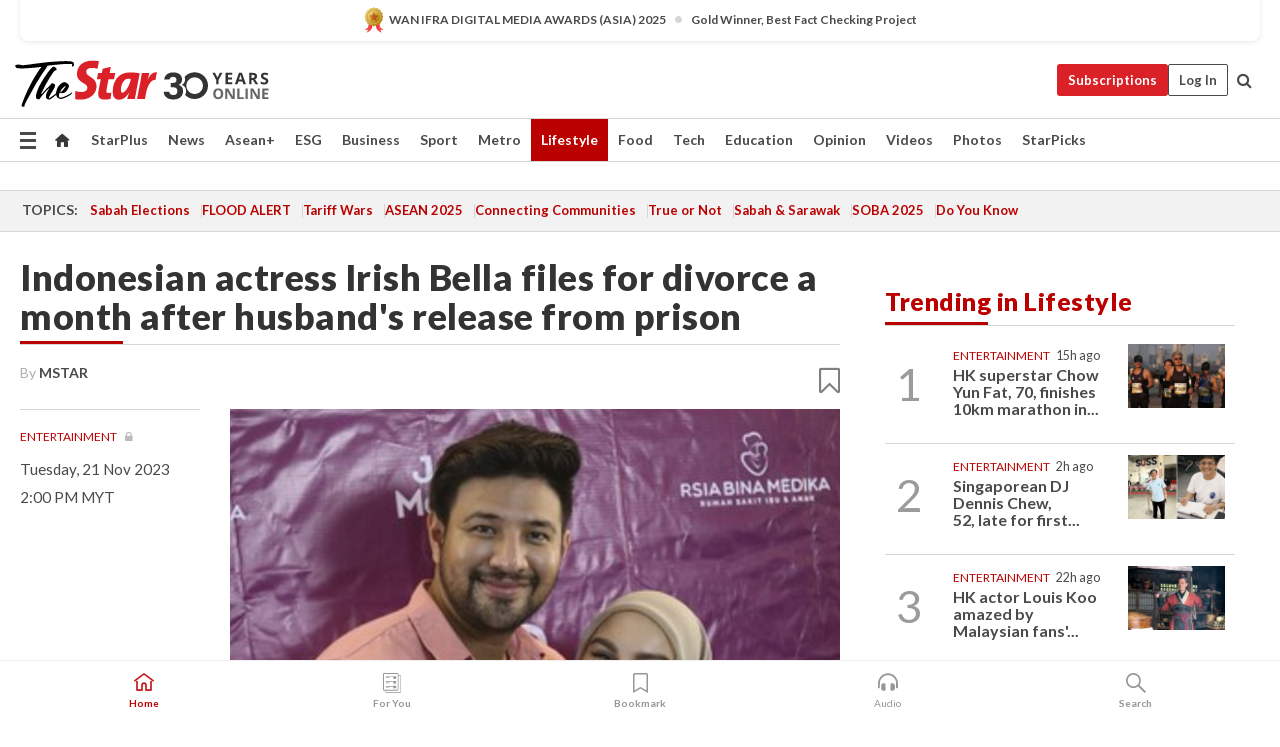

--- FILE ---
content_type: text/html; charset=UTF-8
request_url: https://www.thestar.com.my/lifestyle/entertainment/2023/11/21/indonesian-actress-irish-bella-files-for-divorce-a-month-after-husband039s-release-from-prison
body_size: 69757
content:
<!--default_base.blade.php-->
<!DOCTYPE html>
<html lang="en">
<head>
    	<title>Indonesian actress Irish Bella files for divorce a month after husband's release from prison | The Star</title>
    <link rel="icon" type="image/png" href="https://cdn.thestar.com.my/Themes/img/favicon.ico" />
    

    <!--START: common.blade.php-->
<meta http-equiv="Content-Type" content="text/html;charset=utf-8"/>
<meta name="ROBOTS" content="index,follow,max-image-preview:large"/>
<meta name="viewport" content="width=device-width, initial-scale=1, minimum-scale=1" />
<meta name="at:customer_id" content="">
<meta name="at:subscription_status" content="Inactive">
<!--END: common.blade.php-->
    
                <!--StandardLayout.additionalGlobalHeadHTML-->


<script type="application/ld+json">
{
"@context": "http://schema.org",
"@type": "NewsArticle",
"headline": "Indonesian actress Irish Bella files for divorce a month after husband's release from prison",
"articleSection": "Lifestyle",
"creator": "mStar",
"thumbnailUrl": "https://apicms.thestar.com.my/uploads/images/2023/11/20/2397859.png",
"dateCreated": "2023-11-21T06:00:00.000Z", 
"url": "https://www.thestar.com.my/lifestyle/entertainment/2023/11/21/indonesian-actress-irish-bella-files-for-divorce-a-month-after-husband039s-release-from-prison",
"keywords":["\/Lifestyle\/Entertainment" ],
"author": {"@type":"Person","name":"mStar","url":"https:\/\/www.thestar.com.my\/authors?q=MStar"},
"image": "https://apicms.thestar.com.my/uploads/images/2023/11/20/2397859.png",
"datePublished": "2023-11-21T06:00:00.000Z", 
"dateModified": "2023-11-21T10:23:54.000Z"  
}
</script>
<!--START: article.blade.php test-->

    <!-- Android native install app--> 
    <script>     
        if ('serviceWorker' in navigator) { 
          window.addEventListener('load', function() {
            navigator.serviceWorker.register('/theme_metro/js/sw.js').then(function(registration) {
              // Registration was successful
              console.log('ServiceWorker registration successful with scope: ', registration.scope);
            }, function(err) {
              // registration failed :(
              console.log('ServiceWorker registration failed: ', err);
            });
          });
        }
    </script>
    
    <link rel="manifest" href="/theme_metro/js/manifest.json">
	
	<meta property="fb:app_id" content="121120175250633" />
	<meta property="og:url" content="https://www.thestar.com.my/lifestyle/entertainment/2023/11/21/indonesian-actress-irish-bella-files-for-divorce-a-month-after-husband039s-release-from-prison" />
	<meta property="og:title" content="Irish Bella files for divorce a month after husband&#039;s release from prison" />
	<meta property="og:description" content="The two got married in 2019 and are parents to two children." />
	<meta property="og:type" content="article" />
	<meta property="og:locale" content="en_GB" />
	<meta property="og:site_name" content="The Star" />
	<meta property="og:image:width" content="600" />
	<meta property="og:image:height" content="315" />
	<meta property="og:image" content="https://apicms.thestar.com.my/uploads/images/2023/11/20/2397859.png" />
     
    <div class="stickyy">
    <div id="installContainer" style="display:none" class="installApp">  
        <button id="btnClose" type="button"> &times; </button> 
        <div id="imgBox"> 
            <img src="/theme_metro/images/TSOL640x100.png" alt="The Star" onclick="false">   
        </div>
        <button id="btnAdd" type="button"> View </button>   
    </div> 
    </div>
    <style>       
        
        div.stickyy {     
            background-color: white;  
            position: sticky !important; 
            z-index: 200 !important; 
        }   
        
/*        @media  only screen and (max-width: 767px){  
            a.navbar-brand.brand-mobile {
                padding-top: 3px !important;
                margin-top: 12px !important;
            }
        }    */
            
        #installContainer {    
            background-color: white;   
            position: initial;
            display: inline-block;    
        }    
        
        #imgBox {  
            margin-left: 30px;  
        } 
        
        #btnAdd {  
            border: 1px solid #d6d6d6; 
            padding: 1px 8px;
            text-align: center;
            text-decoration: none;  
            position:absolute; 
            border-radius: 3px; 
            right:10%;
            top:30%;
        } 

        #btnClose {
            position:absolute; 
            background:none;
            border:none;
            margin:0;
            padding:0; 
            left: 3%;
            top: 10%;
            font-size: 32px;
        }
         
    </style>    

    <script>     
        
        if (navigator.userAgent.match(/Android/i)) {  
            
            let deferredPrompt;
            
            window.addEventListener('beforeinstallprompt', (e) => {  
              e.preventDefault(); 
              deferredPrompt = e;   
              //btnAdd.style.display = 'block';  
              document.getElementById("installContainer").classList.remove("installApp");  
              document.getElementById("installContainer").classList.add("showInstall");
              document.getElementById("installContainer").style.display = "inline";   
              jQuery('div.stickyy').attr("style", "top: 0 !important; padding-bottom: 3px !important;");
              jQuery('#navbar-main.affix').attr("style", "top: 55px !important;"); 
              
              var position = jQuery(window).scrollTop(); 
              jQuery(window).scroll(function() {
                  var scroll = jQuery(window).scrollTop();
                  if(jQuery('#installContainer').hasClass('showInstall')){
                        if(scroll > position) {
                             //when scrolling down
                             if(jQuery('#navbar-main').hasClass('affix')){ 
                                 jQuery('div.stickyy').attr("style", "top: 0 !important; padding-bottom: 3px !important;");   
                                 jQuery('#navbar-main.affix').attr("style", "top: 55px !important;"); 
                             }
                         }
                         else {
                             if(jQuery('#navbar-main').hasClass('affix-top')){ 
                                 jQuery('div.stickyy').removeAttr("style", "top: 0 !important;");   
                                 jQuery('#navbar-main').removeAttr("style", "top: 55px !important;"); 
                             }
                         }
                       position = scroll;
                  }
              });
              
            });  
               
            btnAdd.addEventListener('click', (e) => {     
              deferredPrompt.prompt();  
              deferredPrompt.userChoice
                .then((choiceResult) => {
                  if (choiceResult.outcome === 'accepted') {
                    console.log('User accepted the A2HS prompt');
                  } else { 
                    console.log('User dismissed the A2HS prompt');
                  }  
                  deferredPrompt = null;
                });  
                
            }); 
            
            btnClose.addEventListener('click', function(){     
               document.getElementById('installContainer').style.display = 'none';
               document.getElementById("installContainer").classList.remove("showInstall");
               jQuery('#installContainer').addClass('installApp');  
            });    
            
        }
         
    </script>



<meta name="description" content="The two got married in 2019 and are parents to two children." />
<meta name="keywords" content="NA" />
<meta name="cXenseParse:smg-brandsafety" content=""/>
<meta name="pageType" content="article" />
<meta name="url" content="https://www.thestar.com.my/lifestyle/entertainment/2023/11/21/indonesian-actress-irish-bella-files-for-divorce-a-month-after-husband039s-release-from-prison" />
<meta name="datePublished" content="2023-11-21 14:00:00" />
<meta name="dateModified" content="2023-11-21 18:23:54" />
<meta name="author" content="" />
<meta name="inLanguage" content="en" />
<meta name="cxenseRandom" content="mknhy09djww1229asva6" />
<meta name="page_type" content="Article"/>
<meta name="content_type" content="Article" />
<meta name="content_id" content="1222812" />
<meta name="content_title" content="Indonesian actress Irish Bella files for divorce a month after husband&#039;s release from prison" />
<meta name="content_category" content="Lifestyle/Entertainment" />
<meta name="content_category_alt" content="AseanPlus/Aseanplus News" />
<meta name="cXenseParse:taxonomy" content="lifestyle/entertainment" />
<meta name="cXenseParse:taxonomy" content="aseanplus/aseanplus-news" />
<meta name="content_author" content="NA" />
<meta name="content_sp" content="NA" />
<meta name="content_byline" content="mStar" />
<meta name="content_agency" content="NA" />
<meta name="content_language" content="English" />
<meta name="content_date" content="2023-11-21" />
<meta name="content_tags" content="NA" />
<meta name="content_tier" content="Metered" />
<meta name="content_length" content="Short" />
<meta name="content_exclusive" content="false" />
<meta name="parsely-metadata" content="{&quot;guid&quot;: &quot;1222812&quot;, &quot;byline&quot;: &quot;mStar&quot;, &quot;summary&quot;: &quot;The two got married in 2019 and are parents to two children.&quot;, &quot;image_url&quot; :&quot;https://apicms.thestar.com.my/uploads/images/2023/11/20/2397859.png&quot;,&quot;contain_video&quot;: false,&quot;is_premium&quot;: false,&quot;is_print&quot;: false,&quot;access_type&quot;: &quot;metered&quot; ,&quot;kicker_name&quot;: &quot;Entertainment&quot;,&quot;kicker_url&quot;: &quot;/lifestyle/entertainment&quot; } " />
<meta name="thumbnailUrl" content="https://apicms.thestar.com.my/uploads/images/2023/11/20/2397859.png" />
<meta property="cXenseParse:author" content="mStar" />
<meta name="cXenseParse:pageclass" content="article" />
<meta name="cXenseParse:smg-accesstype" content="metered" />
<meta name="cXenseParse:recs:publishtime" content="2023-11-21T14:00:00+0800" />
<meta property="article:modified_time" content="2023-11-21T18:23:54+0800" />
<meta name="cXenseParse:articleid" content="1222812" />
<meta name="cXenseParse:smg-contenttype" content="Article" />
 
<meta name="cXenseParse:kicker_name" content="Entertainment" />
<meta name="cXenseParse:kicker_url" content="/lifestyle/entertainment" />
<meta name="cXenseParse:is_print" content="false" />
<meta name="cXenseParse:is_exclusive" content="false" />
<meta property="article:published_time" content="2023-11-21T14:00:00.000Z" />
<meta property="article:modified_time" content="2023-11-21T18:23:54.000Z"/>
<meta property="article:author" content="" />
<meta property="article:section" content="Lifestyle" />
<meta name="twitter:card" content="summary_large_image" />
<meta name="twitter:title" content="Irish Bella files for divorce a month after husband&#039;s release from prison" />
<meta name="twitter:description" content="The two got married in 2019 and are parents to two children." />
<meta name="twitter:image" content="https://apicms.thestar.com.my/uploads/images/2023/11/20/2397859.png" />
<meta itemprop="identifier" content="3622472" />
<meta itemprop="headline" content="Indonesian actress Irish Bella files for divorce a month after husband&#039;s release from prison" />
<meta itemprop="pageType" content="article" />
<meta itemprop="articleSection" content="Lifestyle" />
<meta itemprop="datePublished" content="2023-11-21 14:00:00" />
<meta itemprop="dateModified" content="2023-11-21 18:23:54" />
<meta itemprop="image" content="https://apicms.thestar.com.my/uploads/images/2023/11/20/2397859.png" />
<meta name="article_section_name" content="Lifestyle" />
<meta name="content_sentiment" content="NA" />
<meta name="content_sentiment_magnitude" content="NA" />
<meta name="content_classification_main" content="NA" />
<meta name="content_classification_main_alt" content="NA" />
<meta name="content_classification" content="NA" />
<meta name="content_classification_alt" content="NA" />
<meta name="content_keyword_suggestion" content="NA" />
<link href="https://www.thestar.com.my/lifestyle/entertainment/2023/11/21/indonesian-actress-irish-bella-files-for-divorce-a-month-after-husband039s-release-from-prison" rel="canonical" >


    <input type="hidden" value="zpUCnlfMoMTRuuXU0BZ/3B1i1fRWYPFoa0xiEPiLwRXHx0V1anYHN1CwGMJTWuZCNgmFLMGWMZJxHH9ysR5l6g+UB5mzcup9XIm676YSbyo+dmsLKgtdOzDiIoYoW+8wXFZxp2hwZg2TW5MhinHL9w==" id="hecs">
<!--END: article.blade.php-->            
    <!-- CSRF Token -->
    <meta name="csrf-token" content="MEenohIBl37aE1Hng6Bi0pGkpAm2a5jY9DuifEVT">
    <!-- Global Header scripts -->    
     
            
    <!-- Start Header Script -->
<!-- Anti-flicker snippet (recommended) 
<style>.async-hide { opacity: 0 !important} </style>
<script>(function(a,s,y,n,c,h,i,d,e){s.className+=' '+y;h.start=1*new Date;
h.end=i=function(){s.className=s.className.replace(RegExp(' ?'+y),'')};
(a[n]=a[n]||[]).hide=h;setTimeout(function(){i();h.end=null},c);h.timeout=c;
})(window,document.documentElement,'async-hide','dataLayer',4000,
{'GTM-PVM4TH':true});</script> -->
<meta name="apple-itunes-app" content="app-id=428184176">
<link rel="stylesheet" type="text/css" href="https://cdn.thestar.com.my/Themes/css/bootstrap.min.css" />
<link rel="stylesheet" type="text/css" href="https://fonts.googleapis.com/css?family=Lato:300,300i,400,400i,700,700i,900,900i&display=swap" />
<link href="https://fonts.googleapis.com/icon?family=Material+Icons+Round" rel="stylesheet">
<link href="https://fonts.googleapis.com/icon?family=Material+Icons" rel="stylesheet">
<link rel="stylesheet" type="text/css" href="https://cdn.thestar.com.my/Themes/css/tsol2019_pw.min.css?v=20251201" />
<link rel="stylesheet" type="text/css" href="https://cdn.thestar.com.my/Themes/css/story2017.min.css?v=20250324" />
<link rel="stylesheet" type="text/css" href="https://cdn.thestar.com.my/Themes/css/info.min.css" />
<link rel="stylesheet" type="text/css" href="https://cdn.thestar.com.my/Themes/css/bookmark.min.css?v=20201123" />
<link rel="stylesheet" type="text/css" href="https://cdn.thestar.com.my/Themes/css/main.css?v=202501014" />
<link rel="stylesheet" type="text/css" href="https://cdn.thestar.com.my/Themes/css/promo.min.css">
<link rel="stylesheet" type="text/css" media="only screen and (max-width:767px)" href="https://cdn.thestar.com.my/Themes/css/responsive.min.css">
<link rel="stylesheet" type="text/css" href="https://cdn.thestar.com.my/Themes/css/stock.search.min.css" />
<link rel="stylesheet" type="text/css" href="https://cdn.thestar.com.my/Themes/css/font-awesome.min.css" />
<link rel="stylesheet" type="text/css" href="https://cdn.thestar.com.my/GlobalBar/css/global-bar.min.css"/>
<link rel="stylesheet" type="text/css" href="https://cdn.thestar.com.my/Components/Audio/audio.min.css">
<link rel="stylesheet" type="text/css" href="https://cdn.thestar.com.my/Themes/css/owl.carousel.min.css"/>
<link rel="stylesheet" type="text/css" href="https://cdn.thestar.com.my/Themes/css/style.min.css?v=202512031"/>
<link rel="stylesheet" type="text/css" href="https://cdn.thestar.com.my/Themes/css/header-menu.min.css?v=20250428"/>
<link rel="stylesheet" type="text/css" href="https://cdn.thestar.com.my/Themes/css/30-year-anniversary.min.css?v=20250626"/>

<!-- hide globalbar for tablet -->
<style>@media screen and (min-width: 768px) and (max-width: 1024px){
#thestar-global-bar { display: none; }
body { padding-top: 0 !important; }
#navbar-main.affix { top: 0 !important; }
}</style>
<style>
.sassize{--breakpoint:desktop}@media all and (max-width:991px){.sassize{--breakpoint:tablet}}@media all and (max-width:767px){.sassize{--breakpoint:mobile}}
img[src$="default.gif"] { display: none;}
img[src^="https://content.thestar.com.my/smg/settag/name=lotame/tags="] {display:none;}
.masthead {
  background: url(https://cdn.thestar.com.my/Widgets/Masthead/2025/Christmas.png) no-repeat -5px -3px transparent;
}
.masthead-2 {
    position: absolute;
    width: 250px;
    left: 41%;
    right: 41%;
    top: 12px;
}
.anniv-special{
	display:none;
}
@media only screen and (max-width: 991px) {	
    /*50 years special*/
    .anniv-special{
	display:block;
	margin:0 auto;
	text-align:center;
    }
   .anniv-special img{
        height: auto;
        width: 200px;
        margin-top: 12px;
        margin-bottom: 12px;
    }
}
</style>
<!--<script type="text/javascript" async src="https://experience-ap.piano.io/xbuilder/experience/load?aid=Gr82HQx5pj"></script>-->
<script src="//ajax.googleapis.com/ajax/libs/jquery/3.6.0/jquery.min.js"></script>
<!-- HTML5 Shim and Respond.js IE8 support of HTML5 elements and media queries -->
<!-- WARNING: Respond.js doesn't work if you view the page via file:// -->
<!--[if lt IE 9]>
<script src="https://oss.maxcdn.com/libs/html5shiv/3.7.0/html5shiv.js"></script>
<script src="https://oss.maxcdn.com/libs/respond.js/1.4.2/respond.min.js"></script>
<![endif]-->
<script src="https://cdnjs.cloudflare.com/ajax/libs/URI.js/1.18.10/URI.min.js"></script>
<script src="https://cdnjs.cloudflare.com/ajax/libs/moment.js/2.18.1/moment.min.js"></script>
<script src="https://cdnjs.cloudflare.com/ajax/libs/postscribe/2.0.8/postscribe.min.js"></script>
<script src="https://cdn.thestar.com.my/Themes/js/js.cookie.min.js"></script>
<script src="https://cdn.thestar.com.my/Themes/js/jquery.dotdotdot.min.js"></script>
<script src="https://cdn.jsdelivr.net/npm/vue@2.5.12/dist/vue.min.js"></script>
<script src="https://cdnjs.cloudflare.com/ajax/libs/axios/0.19.0/axios.min.js"></script>
<script src="https://cdn.thestar.com.my/Themes/js/Main.min.js"></script>
<script src="https://cdn.thestar.com.my/Themes/js/widget_mixin.min.js"></script>
<script>var my_jquery = jQuery;</script>
<script>jQuery = my_jquery;</script>
<script src="https://cdn.thestar.com.my/Themes/js/slick.min.js" ></script>
<script type="text/javascript" src="https://cdn.thestar.com.my/Themes/js/jquery.unveil.min.js" defer></script>
<script>

			
var KICKER_FREE_MARKUP='<span class="labels labels--free" data-toggle="tooltip" title="" data-original-title="This is a Free article"><i class="fa fa-unlock"></i></span>'
var KICKER_PREMIUM_MARKUP='<span class="biz-icon" data-toggle="tooltip" title="" id="sbp-tip" data-original-title="Premium">Premium</span>';
var KICKER_LOCK_MARKUP='<span class="biz-icon" data-toggle="tooltip" title="" id="sbp-tip" data-original-title="To unlock the article, click on the headline and log in with your StarBiz Premium account or select a membership to join." aria-describedby="tooltip489695">StarBiz Premium</span>';
var KICKER_UNLOCK_MARKUP='<span class="biz-icon"><i class="fa fa-unlock"></i></span>';
var KICKER_LOCK_MARKUP_V2='<span class="labels labels--gray" data-toggle="tooltip" title="" data-original-title="This is a locked article"><i class="fa fa-lock"></i></span>';
</script>
<!-- Cx FB user linking script begin -->
<script type="text/javascript">
  
    function checkFBLogin() {
     if (window.FB && typeof FB.getLoginStatus === 'function') {
 
        FB.getLoginStatus(function(response) {
          if (response.status === 'connected') {
            // Read the FaceBook user ID
            var fbUserId = response.authResponse.userID;
            
          } else {
            setTimeout(checkFBLogin, 1000);
          }
        });
 
      } else {
        setTimeout(checkFBLogin, 1000);
      }
    }
    checkFBLogin();
</script>
<!-- Cx FB user linking script end -->
<script src="https://cdn.thestar.com.my/Themes/js/owl.carousel.min.js"></script>
<script src="https://cdn.thestar.com.my/Themes/js/parsely-onload.min.js"></script>
<script src="https://cdn.thestar.com.my/Themes/js/mediatag.min.js"></script>
<script src="https://cdn.thestar.com.my/Themes/js/mediatagv3.js"></script>
<script src="https://cdn.thestar.com.my/Themes/js/mediahelper.min.js?v=2021002"></script>
<link rel="apple-touch-icon" sizes="57x57" href="https://cdn.thestar.com.my/Themes/img/touch-icon-precomposed.png">
<link rel="apple-touch-icon" sizes="114x114" href="https://cdn.thestar.com.my/Themes/img/touch-icon-iphone.png">
<link rel="apple-touch-icon" sizes="120x120" href="https://cdn.thestar.com.my/Themes/img/touch-icon-120x120.png">
<link rel="apple-touch-icon" sizes="152x152" href="https://cdn.thestar.com.my/Themes/img/touch-icon-ipad.png">
<link rel="apple-touch-icon" sizes="167x167" href="https://cdn.thestar.com.my/Themes/img/touch-icon-iphone-retina.png">
<link rel="apple-touch-icon" sizes="180x180" href="https://cdn.thestar.com.my/Themes/img/touch-icon-ipad-retina.png">
<link rel="apple-touch-icon" sizes="192x192" href="https://cdn.thestar.com.my/Themes/img/touch-icon-192x192.png">
<link rel="stylesheet" type="text/css" href="https://cdn.thestar.com.my/Themes/css/widgettop.min.css" />
<script src="https://cdn.thestar.com.my/Themes/js/widgettop.min.js"></script>
<!--<script type="text/javascript" src="//s7.addthis.com/js/300/addthis_widget.js#pubid=ra-5dfaeb0face4ad17"></script>-->

<!-- Start Deco masthead -->
<script type="text/javascript">
jQuery(document).ready(function(){
var checkDeco = new Date();
var decoStart = new Date("December 8, 2025 00:00:00");
var decoEnd = new Date("December 31, 2025 23:59:59");
if (checkDeco.getTime() > decoStart.getTime() && checkDeco.getTime() < decoEnd.getTime()){
//This is for regular festival masthead
$("#page-header > div >div").attr("class", "container masthead");

}
});
</script>
<!-- End Deco masthead -->
<script>var rmad = false;</script>

<!-- Sharethis-->
<script type='text/javascript' src='https://platform-api.sharethis.com/js/sharethis.js#property=6475dc6e8b790100199499d6&product=sop' async='async'></script>
<link rel="stylesheet" type="text/css" href="https://cdn.thestar.com.my/Themes/css/sharethis.min.css" />

<link rel="stylesheet" type="text/css" href="https://cdn.thestar.com.my/Themes/css/mustwatch.css?v=20260120" />

<!-- Clarity 20241121-->
<script type="text/javascript">
    (function(c,l,a,r,i,t,y){
        c[a]=c[a]||function(){(c[a].q=c[a].q||[]).push(arguments)};
        t=l.createElement(r);t.async=1;t.src="https://www.clarity.ms/tag/"+i;
        y=l.getElementsByTagName(r)[0];y.parentNode.insertBefore(t,y);
    })(window, document, "clarity", "script", "o0x36t4cob");
</script>

<!-- End Header Script -->            <!-- theme includes js_extra.blade.php -->
<script type="text/javascript">
var viewid = Math.round(Math.random() * 100000000000);
function sasiajserver(size,position){
var SAS = JSON.parse(jQuery('meta[name=SAS]').attr("content"));
var rdm2 = Math.round(Math.random() * 100000000000);
return "https://content.thestar.com.my/smg/jserver/viewid=" + viewid +
    "/random=" + rdm2 +
    "/network=SMG/site=TSOL" +
    "/area=" + SAS.area + 
    "/pagetype=" + SAS.pagetype + 
    "/platform=" + sascalcsize() + 
    "/size=" + size +
    "/position=" + position;
}
function sascalcsize(){var b=window.getComputedStyle(document.querySelector(".sassize"));var a=b.getPropertyValue("--breakpoint");return a};
</script>
<!-- Admiral --> 
<script>
             if (typeof pageType !== "undefined")
         {
         if(pageType == "article"){
                var daxsubscriber = false;
          }
       }
        
</script>
<!-- End Admiral -->
<script>
// show or hide login button
var rmad = false;
var isLogin = false;

tkValid = 0;
// 3 = active , subscriber, has ads free
if (tkValid > 0) {
    isLogin = true;
} 
if (tkValid == "3") {
    rmad = true;
}

jQuery(document).ready(function() {
if (tkValid > 0) {
    jQuery('.btn_login').hide();
    jQuery('.login_menu').show();
    jQuery('.m-login-menu').show();
    jQuery('.m-login-button').attr("style", "display: none !important"); // Override css
} else {
    jQuery('.btn_login').show();
    jQuery('.login_menu').hide();
    jQuery('.m-login-button').show();
    jQuery('.m-login-menu').hide();
}
});
</script>
<!-- PPID --> 
<script type="text/javascript">  
    // client id value will be = encrypted(userid)
    // else client id = encrypted GA ID
    var client_id = "cd91e4b8cc71fc46c35e4608358cc1df5faf72f4";
    var re = new RegExp("^([0-9a-zA-Z]{32,150})$|^([0-9a-fA-F]{8}-[0-9a-fA-F]{4}-[0-9a-fA-F]{4}-[0-9a-fA-F]{4}-[0-9a-fA-F]{12})$");
    var userID = "UA-167768859-1" ;
	
			client_id = "cd91e4b8cc71fc46c35e4608358cc1df5faf72f4";
	
    console.log('client_id: '+client_id);
</script>
<!-- End PPID -->

<!-- CDP Web Insight script -->
<script type = "text/javascript" >
   var _portalId = "564891087";
   var _propId = "564997745";

   var _ATM_TRACKING_ASSOCIATE_UTM = 0 ;
   var _CDP_GA_ACCOUNT_TRACKING_ID = "UA-828580-1";

   var _cdp365Analytics = {
      default_event: 0,
      first_party_domain: ".thestar.com.my",
      dims: {
         users: {
            origin_source: "The Star Online"
         }
      }
   };
(function() {
    var w = window;
    if (w.web_event) return;
    var a = window.web_event = function() {
        a.queue.push(arguments);
    }
    a.propId = _propId;
    a.track = a;
    a.queue = [];
    var e = document.createElement("script");
    e.type = "text/javascript", e.async = !0, e.src = "//st-a.cdp.asia/insight.js";
    var t = document.getElementsByTagName("script")[0];
    t.parentNode.insertBefore(e, t)
})(); </script>
<!-- End of CDP Web Insight script -->

<!-- Chartbeat --> 
<script async src="//static.chartbeat.com/js/chartbeat_mab.js"></script>
<script>
    var chbpage_type = jQuery('meta[name=page_type]').attr("content");
    var chbcontentauthor = jQuery('meta[name=content_byline]').attr("content");
    var contentcat = jQuery('meta[name=content_category]').attr("content");
    var contentaltcat = jQuery('meta[name=content_category_alt]').attr("content");
    var chbpagecat = jQuery('meta[name=page_category]').attr("content");
	var chburl = jQuery("meta[property='og:url']").attr("content");
    var chbaltcats;
    var chballcats = '';
    var chbuser_status = 'anon';

    if (typeof chbpage_type !== "undefined") {

    if (chbpage_type.toLowerCase() == "article" || chbpage_type.toLowerCase() == "category" || chbpage_type.toLowerCase() == "photo listing" ||  chbpage_type.toLowerCase() == "photo gallery") {

        if (typeof chbcontentauthor !== "undefined") {
            if (chbcontentauthor === 'NA') {
                chbcontentauthor = '';
            }
            //else if (chbcontentauthor.indexOf('By') > -1) {
            //chbcontentauthor = chbcontentauthor.replace('By', '');
            //chbcontentauthor = chbcontentauthor.trim();
            //}
            //else if (chbcontentauthor.indexOf('by') > -1) {
            //chbcontentauthor = chbcontentauthor.replace('by', '');
            //chbcontentauthor = chbcontentauthor.trim();
            //}
        } else {
            chbcontentauthor = '';
        }

        if (typeof chbpagecat !== "undefined") {            
            if (chbpagecat === 'NA') {
                chbpagecat = '';
            }

            if (chbpagecat.toLowerCase() === 'starpicks') {
                chbpagecat = 'StarPicks';
            }

            if (chbpagecat.toLowerCase() === 'starplus') {
                chbpagecat = 'StarPlus';
            }

            if (chbpagecat.toLowerCase() === 'aseanplus') {
                chbpagecat = 'AseanPlus';
            }
			
        } else {
            chbpagecat = '';
        }

        if (typeof contentcat !== "undefined") {
            contentcat = cleanContentCategories(contentcat);
            contentcat = contentcat.split('/').join(','); 
        }else{
            contentcat = '';
        }
        if (typeof contentaltcat !== "undefined") {
            contentaltcat = cleanContentCategories(contentaltcat);
            contentaltcat = contentaltcat.split('/').join(','); 
        }else{
            contentaltcat = '';
        }

        if (chbpage_type.toLowerCase() == "category") {
            chballcats = chbpagecat;
        } else if (chbpage_type.toLowerCase() == "photo listing" || chbpage_type.toLowerCase() == "photo gallery") {
            chballcats = 'Photos';
        } else {
            if (contentaltcat !== '') {
                chballcats = contentcat + ',' + contentaltcat; 
            } else {
                chballcats = contentcat;
            }
            
            var customname = ""; 
            var columnName = ""; 
            if( columnName != '' ){
                if( chballcats.toLowerCase().includes("lifestyle,viewpoints"))
                    chballcats = chballcats.replace(/lifestyle,viewpoints/gi, "Lifestyle,Viewpoints," + columnName);
                else if (chballcats.toLowerCase().includes("opinion,columnists"))
                    chballcats = chballcats.replace(/opinion,columnists/gi, "Opinion,Columnists," + columnName);
                else if (chballcats.toLowerCase().includes("sport,say what"))
                    chballcats = chballcats.replace(/sport,say what/gi, "Sport,Say What," + columnName);
                else if (chballcats.toLowerCase().includes("business,insight"))
                    chballcats = chballcats.replace(/business,insight/gi, "Business,Insight," + columnName);
                else if (chballcats.toLowerCase().includes("food,food for thought"))    
                    chballcats = chballcats.replace(/food,food for thought/gi, "Food,Food For Thought," + columnName);
                else if (chballcats.toLowerCase().includes("metro,views"))    
                    chballcats = chballcats.replace(/metro,views/gi, "Metro,Views," + columnName);
                else if (chballcats.toLowerCase().includes("tech,tech thoughts"))    
                    chballcats = chballcats.replace(/tech,tech thoughts/gi, "Tech,Tech Thoughts," + columnName);
            }
        }
    } else if (chbpage_type.toLowerCase() == "subcategory") {
        var pageCat = jQuery('meta[name=page_category]').attr("content");
		var customname = ""; 

                    chballcats = pageCat.split('/').join(',').replace("And", "&").replace("#", "");
                    chbcontentauthor = '';
			
    } else if (chbpage_type.toLowerCase() == "tag") {
        var pageCat = jQuery('meta[name=page_tag]').attr("content");
        chballcats = pageCat;
        chbcontentauthor = '';
    } else {
        chbcontentauthor = '';
        chballcats = '';
    }
} else {
    chbcontentauthor = '';
    chballcats = '';
}
	 
	if (chbcontentauthor != '')
    {
        chbcontentauthor = chbcontentauthor.replace(/\b and \b/i, ",");
        chbcontentauthor = chbcontentauthor.replace(/[^@\s]*@[^@\s]*\.[^@\s]*/, "");
        chbcontentauthor = chbcontentauthor.replace(/([^\v]+) \bBy\b | *\bBy\b/i, "");
		chbcontentauthor = chbcontentauthor.replace(/\s*,\s*/g, ",");
        chbcontentauthor = chbcontentauthor.trim();
    }

    chballcats = cleanContentCategories(chballcats);
	
     
        if (isLogin==true) {
            chbuser_status = 'lgdin';
        }else{
            chbuser_status = 'anon';
        } 
    
    function cleanContentCategories(content){
        //all page_types
        content = content.replace(/starpicks/gi, 'StarPicks');
        content = content.replace(/starplus/gi, 'StarPlus');
        content = content.replace(/aseanplus/gi, 'AseanPlus');
        content = content.replace(/&#039;/gi, "'");
        //article page_types
        content = content.replace(/lifestyle\/entertainment/gi, 'Lifestyle,Entertainment & Style,Entertainment');
        content = content.replace(/lifestyle\/style/gi,         'Lifestyle,Entertainment & Style,Style');
        content = content.replace(/lifestyle\/people/gi,        'Lifestyle,People & Living,People');
        content = content.replace(/lifestyle\/living/gi,        'Lifestyle,People & Living,Living');
        content = content.replace(/lifestyle\/travel/gi,        'Lifestyle,Travel & Culture,Travel');
        content = content.replace(/lifestyle\/culture/gi,       'Lifestyle,Travel & Culture,Culture');
        content = content.replace(/lifestyle\/health/gi,        'Lifestyle,Health & Family,Health');
        content = content.replace(/lifestyle\/family/gi,        'Lifestyle,Health & Family,Family');
        content = content.replace(/sport\/others/gi, 'Sport/Other Sports');
        //subcategory page_types
        if(!content.includes('Other Sports')){
            content = content.replace(/Other Sport/gi, 'Other Sports');
        }

        var result = content;
        result = removeLastChar(result, ',');
        return result;
    }

    function removeLastChar(str,charStr){
        var lastChar = str[str.length -1];
        if(lastChar == charStr){
            str = str.slice(0, -1);
        }
        return str;
    }
	 
	 (function() {
                /** CONFIGURATION START **/
                var _sf_async_config = window._sf_async_config = (window._sf_async_config || {});
                _sf_async_config.uid = 66903;
                _sf_async_config.domain = 'thestar.com.my';
                _sf_async_config.flickerControl = false;
                /*_sf_async_config.useCanonical = true;
                _sf_async_config.useCanonicalDomain = true;*/
				_sf_async_config.path = chburl;
                _sf_async_config.sections = chballcats;
                _sf_async_config.authors = chbcontentauthor;
				_sf_async_config.articleBlockSelector = 'div.in-sec-story,div.focus-story,div.list-listing';

                var _cbq = window._cbq = (window._cbq || []);
                _cbq.push(['_acct', chbuser_status]);

                /** CONFIGURATION END **/
                function loadChartbeat() {
                    var e = document.createElement('script');
                    var n = document.getElementsByTagName('script')[0];
                    e.type = 'text/javascript';
                    e.async = true;
                    e.src = '//static.chartbeat.com/js/chartbeat.js';
                    n.parentNode.insertBefore(e, n);
                }
                loadChartbeat();
        })();
</script>
<!-- End Chartbeat -->        <!-- resources common css_includes.blade.php -->        
    <!-- theme includes css_includes.blade.php -->            <!-- Widget CSS links -->
        <link type="text/css" rel="stylesheet" href="/theme_metro/widgets/article-details/article-details.css"/>
        <!-- Page Header scripts -->
<link href="https://cdn.thestar.com.my/Themes/css/print_v2.css" rel="stylesheet" type="text/css">
<!--<script async src="https://securepubads.g.doubleclick.net/tag/js/gpt.js"></script>
<script async src='//cdn.thestar.com.my/Themes/js/prebid.js'></script>-->
<script async src="https://platform.twitter.com/widgets.js" charset="utf-8"></script>
<script>
if (!rmad) {
  var sectionName = $('meta[name=article_section_name]').attr("content");
  document.write('<scr');
  document.write('ipt src="https://cdn.thestar.com.my/Themes/js/gpt/' + sectionName + 'Story.js?v=20251016_1">');
  document.write("</scr");
  document.write("ipt>");
}

</script>
<script type="text/javascript" src="https://cdn.thestar.com.my/Themes/js/story.min.js?v=20250922" defer></script>
<script type="text/javascript" src="/theme_metro/js/trendingParsely.js"></script>

<!-- Start of Survicate (www.survicate.com) code -->
<script type="text/javascript">
  //(function (w) {
    //var s = document.createElement('script');
    //s.src = '//survey.survicate.com/workspaces/40636b6a623c41a574580c19efa630b6/web_surveys.js';
    //s.async = true;
    //var e = document.getElementsByTagName('script')[0];
    //e.parentNode.insertBefore(s, e);
  //})(window);
</script>
<!-- End of Survicate code -->
<style>.video-container{margin-top:10px;}</style>
<!--<script async src="https://cdn.thestar.com.my/Themes/js/uraapi.min.js"></script>-->

    <script>
        window.Laravel = {"csrfToken":"MEenohIBl37aE1Hng6Bi0pGkpAm2a5jY9DuifEVT"}
        var IMAGE_URL = 'https://apicms.thestar.com.my/';
    </script> 
    
</head>

    <body>
        <div class='sassize'></div>
    <!-- Main THEME Content -->
    <!-- page content -->
        <div class="widgettop" id="widgettop" style="display:none;">        
    <div class="flex-container ">
        <div class="firinfo"></div>
        <div class="close">   
            <img id="closeButton" src="https://cdn.thestar.com.my/Themes/img/close.png">
        </div>
    </div>
</div>    <!-- HEADER OF THEME -->
<div id="award-container" class="container" style="display: none;"></div>
<script>
    // hide award container if on /awards page
    if (window.location.pathname === '/awards' || window.location.pathname === '/awards/') {
        document.getElementById('award-container').style.display = 'none';
    } else {
        fetch('https://cdn.thestar.com.my/Components/AwardHighlight/award-highlight.txt' + "?v=" + Date.now())
        .then(response => response.text())
        .then(html => {
            const awardContainer = document.getElementById('award-container');
            awardContainer.innerHTML = html;
            const scripts = awardContainer.getElementsByTagName('script');
            for (let script of scripts) {
            eval(script.innerHTML);
            }
            // Wait for async script to set image src, then wait for image to load
            const checkImage = () => {
                const img = awardContainer.querySelector('.award-icon');
                if (img && img.src && img.src !== window.location.href) {
                    if (img.complete) {
                        awardContainer.style.display = '';
                    } else {
                        img.onload = () => awardContainer.style.display = '';
                        img.onerror = () => awardContainer.style.display = 'none';
                    }
                } else {
                    setTimeout(checkImage, 50);
                }
            };
            checkImage();
        })
        .catch(error => console.error('Error loading award:', error));
    }
</script>

<!-- header_menu -->
<header id="page-header">
    <div class="branding">
        <div class="container">
            <a class="navbar-brand brand-prime" href="/"
               data-list-type="Header"
               data-content-type="Navigation"
               data-content-title="The Star Online"
               data-content-id="https://www.thestar.com.my">
			    <svg class="icon" width="256" height="50" role="img" aria-label="the star online">
                    <image xlink:href="https://cdn.thestar.com.my/Themes/img/logo-tsol-30yrs.svg" src="https://cdn.thestar.com.my/Themes/img/logo-tsol-30yrs.svg" width="256" height="50" border="0"></image>
                </svg>
                <!--<svg class="icon" width="150" height="50" role="img" aria-label="the star online">
                    <image xlink:href="https://cdn.thestar.com.my/Themes/img/logo-tsol-fullv3.svg" src="https://cdn.thestar.com.my/Themes/img/logo-tsol-logov3.png" width="150" height="50" border="0"></image>
                </svg>-->
            </a>
			<div id="iconDesktop" style="display: none"></div>
            <ul class="nav social-branding right">
<!--                <li>
                    <a href="https://newsstand.thestar.com.my/epaper/" target="_blank" class="epaper"
                       data-list-type="Header"
                       data-content-type="App Download"
                       data-content-title="ePaper"
                       data-content-id="https://newsstand.thestar.com.my/epaper/ ">
                        <i class="icon sprite-icon"></i> The Star ePaper
                    </a>
                </li>-->
                                <li class="dropdown dropdown--subscribe top-bar">
                    <a  class="btn--subscribe"
                        data-list-type="Header"
                        data-content-type="Navigation"
                        data-content-title="Subscription"
                        data-content-id="https://www.thestar.com.my/subscription" href="/subscription">Subscriptions</a>
                </li>
                                                 <li id="btn_login" class="btn-login">
                     <a class="login" href="https://sso.thestar.com.my/?lng=en&amp;channel=1&amp;ru=HNQ8Auw31qgZZU47ZjHUhHKJStkK3H51/pPcFdJ1gQ9cFgPiSalasDvF6DeumuZw47cObuAE4j0IAbfh0V61OMWCYxw1M7PQmkI7Mjl89hggCVDiC/Jvhl66e0oPjIIPTSGss5AdFnUTF8rCb7UjfaWSybRDPvCO51trsHKEZVQmcILY8OkSU/x/XpzIdLDkLrXsWpMD+hMUukPL8xhfOOvnZ84aKJaqCQLd2zabfUIuwl4TPmpAGFY+D5woSBjhsjecbrFoWe9mQDhdI5uMOFTExKTLWjCRavWV+CKVa00Ear4MyL5aRr/gmlaPLREuqrv/xNrO9fvSbLWgacw4oPjudYwazSZAzOJdsoCCwL6pvwF/dQsHIV3SxVuIeVn37t8iSFyx+yeCMYejbwOkM4Mi+eOIpnp8+abcAr+19S8="
                        data-list-type="Header"
                        data-content-type="Outbound Referral"
                        data-content-title="Log In"
                        data-content-id="https://sso.thestar.com.my/?lng=en&amp;channel=1&amp;ru=HNQ8Auw31qgZZU47ZjHUhHKJStkK3H51/pPcFdJ1gQ9cFgPiSalasDvF6DeumuZw47cObuAE4j0IAbfh0V61OMWCYxw1M7PQmkI7Mjl89hggCVDiC/Jvhl66e0oPjIIPTSGss5AdFnUTF8rCb7UjfaWSybRDPvCO51trsHKEZVQmcILY8OkSU/x/XpzIdLDkLrXsWpMD+hMUukPL8xhfOOvnZ84aKJaqCQLd2zabfUIuwl4TPmpAGFY+D5woSBjhsjecbrFoWe9mQDhdI5uMOFTExKTLWjCRavWV+CKVa00Ear4MyL5aRr/gmlaPLREuqrv/xNrO9fvSbLWgacw4oPjudYwazSZAzOJdsoCCwL6pvwF/dQsHIV3SxVuIeVn37t8iSFyx+yeCMYejbwOkM4Mi+eOIpnp8+abcAr+19S8=">
                        Log In
                     </a>
                 </li>
                                 <li id="login_menu" class="dropdown top-bar" style="display:none;">
                        <a id="hllogin" class="log-in-light"><i class="material-icons-round person">person</i></a>
                        <ul class="dropdown-menu log-in 123">
                                                    <li>
                                <a href="https://login.thestar.com.my/accountinfo/profile.aspx" target="_blank"
                                   data-list-type="Profile Management"
                                   data-content-type="Manage Profile"
                                   data-content-title="https://login.thestar.com.my/accountinfo/profile.aspx">Manage Profile
                                </a>
                            </li>
                            <li>
                                <a href="https://login.thestar.com.my/accountinfo/changepassword.aspx" target="_blank"
                                   data-list-type="Profile Management"
                                   data-content-type="Change Password"
                                   data-content-title="https://login.thestar.com.my/accountinfo/changepassword.aspx">Change Password
                                </a>
                            </li>
                            <li>
                                <a href="https://login.thestar.com.my/accountinfo/sessions.aspx" target="_blank"
                                   data-list-type="Profile Management"
                                   data-content-type="Manage Logins"
                                   data-content-title="https://login.thestar.com.my/accountinfo/sessions.aspx">Manage Logins
                                </a>
                            </li>
                            <li style="border-top:1px solid #d6d6d6">
                                <a href="https://login.thestar.com.my/accountinfo/subscriptioninfo.aspx" target="_blank"
                                   data-list-type="Profile Management"
                                   data-content-type="Manage Subscription"
                                   data-content-title="https://login.thestar.com.my/accountinfo/subscriptioninfo.aspx">Manage Subscription
                                </a>
                            </li>
                            <li>
                                <a href="https://login.thestar.com.my/accountinfo/transhistory.aspx" target="_blank"
                                   data-list-type="Profile Management"
                                   data-content-type="Transaction History"
                                   data-content-title="https://login.thestar.com.my/accountinfo/transhistory.aspx">Transaction History
                                </a>
                            </li>
                            <li>
                                <a href="https://login.thestar.com.my/accountinfo/billing.aspx" target="_blank"
                                   data-list-type="Profile Management"
                                   data-content-type="Manage Billing Info"
                                   data-content-title="https://login.thestar.com.my/accountinfo/billing.aspx">Manage Billing Info
                                </a>
                            </li>
                                                                                    <li style="border-top:1px solid #d6d6d6">
                                <a href="https://www.thestar.com.my/foryou/edit"
                                   data-list-type="Profile Management"
                                   data-content-type="Manage For You"
                                   data-content-title="https://www.thestar.com.my/foryou/edit">Manage For You
                                </a>
                            </li>
                            <li style="border-bottom:1px solid #d6d6d6">
                                <a href="https://www.thestar.com.my/saved-articles"
                                   data-list-type="Profile Management"
                                   data-content-type="Manage Bookmarks"
                                   data-content-title="https://www.thestar.com.my/saved-articles">Manage Bookmarks
                                </a>
                            </li>
                                                                                    <li>
                                <a href="https://www.thestar.com.my/subscribe"
                                   data-list-type="Profile Management"
                                   data-content-type="Package & Pricing"
                                   data-content-title="https://www.thestar.com.my/subscribe">Package & Pricing
                                </a>
                            </li>
                                                        <li>
                                <a href="https://www.thestar.com.my/faqs/"
                                   data-list-type="Profile Management"
                                   data-content-type="FAQs"
                                   data-content-title="https://www.thestar.com.my/faqs/">FAQs
                                </a>
                            </li>
                            <li class="log-out">
                                <a href="#" onclick="logout();"
                                   data-list-type="Profile Management"
                                   data-content-type="Log Out"
                                   data-content-title="https://www.thestar.com.my">Log Out
                                </a>
                            </li>
                        </ul>
                    </li>
                     <li class="hidden-xs hidden-sm">
                            <label for="queryly_toggle" style="cursor: pointer;">
							<div class="top-search">
                               <i class="fa fa-search"></i>
							  </div>
                            </label>
                    </li>
            </ul>
        </div>
    </div>
    <nav id="navbar-main" class="navbar navbar-custom" data-spy="affix" data-offset-top="197">
        <div class="container">
            <div class="navbar-header">
                <button type="button" class="navbar-toggle left" data-toggle="collapse" data-target="#tsolmobar" id="btnmobmega">
                <span class="sr-only">Toggle navigation</span>
                <span class="icon-bar"></span>
                <span class="icon-bar"></span>
                <span class="icon-bar"></span>
                <i class="icon-x fa fa-times"></i>
                </button>
                <a class="navbar-brand brand-mobile left" href="/"
                   data-list-type="Header"
                   data-content-type="Navigation"
                   data-content-title="The Star Online"
                   data-content-id="https://www.thestar.com.my">
				   <svg class="icon logo-default" role="img" aria-label="the star online" height="28" width="148">
                        <image width="148" height="28" border="0" xmlns:xlink="http://www.w3.org/1999/xlink" xlink:href="https://cdn.thestar.com.my/Themes/img/logo-tsol-30yrs.svg" src="https://cdn.thestar.com.my/Themes/img/logo-tsol-30yrs.svg"></image>
                    </svg>
                    <svg class="icon logo-small" role="img" aria-label="the star online" height="28" width="84">
                        <image width="84" height="28" border="0" xmlns:xlink="http://www.w3.org/1999/xlink" xlink:href="https://cdn.thestar.com.my/Themes/img/logo-tsol-fullv3.svg" src="https://cdn.thestar.com.my/Themes/img/logo-tsol-logov3.png"></image>
                    </svg>
                    <!--<svg class="icon" role="img" aria-label="the star online" height="28" width="84">
                        <image width="84" height="28" border="0" xmlns:xlink="http://www.w3.org/1999/xlink" xlink:href="https://cdn.thestar.com.my/Themes/img/logo-tsol-fullv3.svg" src="https://cdn.thestar.com.my/Themes/img/logo-tsol-logov3.png"></image>
                    </svg>-->
                </a>
				 <div id="iconMobile" style="display: none"></div>
            </div>
            <div id="tsolnavbar">
                <ul class="nav navbar-nav navbar-left">
                    <li class="show-sd">
                        <button type="button" class="mega-nav-toggle navbar-toggle collapsed hidden-xs" data-toggle="collapse" data-target="#bs-example-navbar-collapse-1" aria-expanded="false">
                            <span class="sr-only">Toggle navigation</span>
                            <span class="icon-bar"></span>
                            <span class="icon-bar"></span>
                            <span class="icon-bar"></span>
                            <i class="icon-x fa fa-times"></i>
                        </button>
                    </li>
                                                            <li >
                                        <a id="navi-home" class="home-light" target="" onclick="ga('send', 'event' , 'TSOL NAVI' , 'Standard' , '/Home/' ); " href="/"
                       data-list-type="Header"
                       data-content-type="Navigation"
                       data-content-title="Home"
                       data-content-id="https://www.thestar.com.my">
                    <i class="icon sprite-icon"></i>
                    </a>
                                        </li>
                                                            <li class=dropdown>
                                        <a id="navi-starplus" class="starplus" target="" onclick="ga('send', 'event' , 'TSOL NAVI' , 'Standard' , '/StarPlus/' ); " href="/starplus"
                       data-list-type="Header"
                       data-content-type="Navigation"
                       data-content-title="StarPlus"
                       data-content-id="https://www.thestar.com.my/starplus">
                    StarPlus
                    </a>
                                        </li>
                                                            <li class=dropdown>
                                        <a id="navi-news" class="news" target="" onclick="ga('send', 'event' , 'TSOL NAVI' , 'Standard' , '/News/' ); " href="/news"
                       data-list-type="Header"
                       data-content-type="Navigation"
                       data-content-title="News"
                       data-content-id="https://www.thestar.com.my/news">
                    News
                    </a>
                                        </li>
                                                            <li class=dropdown>
                                        <a id="navi-asean+" class="asean+" target="" onclick="ga('send', 'event' , 'TSOL NAVI' , 'Standard' , '/AseanPlus/' ); " href="/aseanplus"
                       data-list-type="Header"
                       data-content-type="Navigation"
                       data-content-title="Asean+"
                       data-content-id="https://www.thestar.com.my/aseanplus">
                    Asean+
                    </a>
                                        </li>
                                                            <li class=dropdown>
                                        <a id="navi-esg" class="esg" target="" onclick="ga('send', 'event' , 'TSOL NAVI' , 'Standard' , '/ESG/' ); " href="/esg"
                       data-list-type="Header"
                       data-content-type="Navigation"
                       data-content-title="ESG"
                       data-content-id="https://www.thestar.com.my/esg">
                    ESG
                    </a>
                                        </li>
                                                            <li class=dropdown>
                                        <a id="navi-business" class="business" target="" onclick="ga('send', 'event' , 'TSOL NAVI' , 'Standard' , '/Business/' ); " href="/business"
                       data-list-type="Header"
                       data-content-type="Navigation"
                       data-content-title="Business"
                       data-content-id="https://www.thestar.com.my/business">
                    Business
                    </a>
                                        </li>
                                                            <li class=dropdown>
                                        <a id="navi-sport" class="sport" target="" onclick="ga('send', 'event' , 'TSOL NAVI' , 'Standard' , '/Sport/' ); " href="/sport"
                       data-list-type="Header"
                       data-content-type="Navigation"
                       data-content-title="Sport"
                       data-content-id="https://www.thestar.com.my/sport">
                    Sport
                    </a>
                                        </li>
                                                            <li class=dropdown>
                                        <a id="navi-metro" class="metro" target="" onclick="ga('send', 'event' , 'TSOL NAVI' , 'Standard' , '/Metro/' ); " href="/metro"
                       data-list-type="Header"
                       data-content-type="Navigation"
                       data-content-title="Metro"
                       data-content-id="https://www.thestar.com.my/metro">
                    Metro
                    </a>
                                        </li>
                                                            <li class=dropdown>
                                        <a id="navi-lifestyle" class="lifestyle" target="" onclick="ga('send', 'event' , 'TSOL NAVI' , 'Standard' , '/Lifestyle/' ); " href="/lifestyle"
                       data-list-type="Header"
                       data-content-type="Navigation"
                       data-content-title="Lifestyle"
                       data-content-id="https://www.thestar.com.my/lifestyle">
                    Lifestyle
                    </a>
                                        </li>
                                                            <li class=dropdown>
                                        <a id="navi-food" class="food" target="" onclick="ga('send', 'event' , 'TSOL NAVI' , 'Standard' , '/Food/' ); " href="/food"
                       data-list-type="Header"
                       data-content-type="Navigation"
                       data-content-title="Food"
                       data-content-id="https://www.thestar.com.my/food">
                    Food
                    </a>
                                        </li>
                                                            <li class=dropdown>
                                        <a id="navi-tech" class="tech" target="" onclick="ga('send', 'event' , 'TSOL NAVI' , 'Standard' , '/Tech/' ); " href="/tech"
                       data-list-type="Header"
                       data-content-type="Navigation"
                       data-content-title="Tech"
                       data-content-id="https://www.thestar.com.my/tech">
                    Tech
                    </a>
                                        </li>
                                                            <li class=dropdown>
                                        <a id="navi-education" class="education" target="" onclick="ga('send', 'event' , 'TSOL NAVI' , 'Standard' , '/Education/' ); " href="/education"
                       data-list-type="Header"
                       data-content-type="Navigation"
                       data-content-title="Education"
                       data-content-id="https://www.thestar.com.my/education">
                    Education
                    </a>
                                        </li>
                                                            <li class=dropdown>
                                        <a id="navi-opinion" class="opinion" target="" onclick="ga('send', 'event' , 'TSOL NAVI' , 'Standard' , '/Opinion/' ); " href="/opinion"
                       data-list-type="Header"
                       data-content-type="Navigation"
                       data-content-title="Opinion"
                       data-content-id="https://www.thestar.com.my/opinion">
                    Opinion
                    </a>
                                        </li>
                                                            <li class=dropdown>
                                        <a id="navi-videos" class="videos" target="_blank" onclick="ga('send', 'event' , 'TSOL NAVI' , 'Standard' , 'https://www.thestartv.com/c/news' ); " href="https://www.thestartv.com/c/news" style=""
                       data-list-type="Header"
                       data-content-type="Outbound Referral"
                       data-content-title="Videos"
                       data-content-id="https://www.thestartv.com/c/news">
                    Videos
                    </a>
                                        </li>
                                                            <li class=dropdown>
                                        <a id="navi-photos" class="photos" target="" onclick="ga('send', 'event' , 'TSOL NAVI' , 'Standard' , '/Photos/' ); " href="/photos"
                       data-list-type="Header"
                       data-content-type="Navigation"
                       data-content-title="Photos"
                       data-content-id="https://www.thestar.com.my/photos">
                    Photos
                    </a>
                                        </li>
                                                            <li class=dropdown>
                                        <a id="navi-starpicks" class="starpicks" target="" onclick="ga('send', 'event' , 'TSOL NAVI' , 'Standard' , '/StarPicks/' ); " href="/starpicks"
                       data-list-type="Header"
                       data-content-type="Navigation"
                       data-content-title="StarPicks"
                       data-content-id="https://www.thestar.com.my/starpicks">
                    StarPicks
                    </a>
                                        </li>
                                    </ul>
            </div>
            <ul class="nav navbar-nav navbar-right">
                                 <li class="hidden-lg dropdown dropdown--subscribe">
                    <a class="btn--subscribe" role="button" data-list-type="Header"
 data-content-type="Navigation"
data-content-title="Subscription"
data-content-id="https://www.thestar.com.my/subscription" href="/subscription">Subscriptions</a>
                </li>
                                <li id="btn_login" class="m-login-button hidden-md hidden-lg" style="display: none;">
                                        <a class="login bttn bttn--log" href="https://sso.thestar.com.my/?lng=en&amp;channel=1&amp;ru=HNQ8Auw31qgZZU47ZjHUhHKJStkK3H51/pPcFdJ1gQ9cFgPiSalasDvF6DeumuZw47cObuAE4j0IAbfh0V61OMWCYxw1M7PQmkI7Mjl89hggCVDiC/Jvhl66e0oPjIIPTSGss5AdFnUTF8rCb7UjfaWSybRDPvCO51trsHKEZVQmcILY8OkSU/x/XpzIdLDkLrXsWpMD+hMUukPL8xhfOOvnZ84aKJaqCQLd2zabfUIuwl4TPmpAGFY+D5woSBjhsjecbrFoWe9mQDhdI5uMOFTExKTLWjCRavWV+CKVa00Ear4MyL5aRr/gmlaPLREuqrv/xNrO9fvSbLWgacw4oPjudYwazSZAzOJdsoCCwL6pvwF/dQsHIV3SxVuIeVn37t8iSFyx+yeCMYejbwOkM4Mi+eOIpnp8+abcAr+19S8="
                       data-list-type="Header"
                       data-content-type="Outbound Referral"
                       data-content-title="Log In"
                       data-content-id="https://sso.thestar.com.my/?lng=en&amp;channel=1&amp;ru=HNQ8Auw31qgZZU47ZjHUhHKJStkK3H51/pPcFdJ1gQ9cFgPiSalasDvF6DeumuZw47cObuAE4j0IAbfh0V61OMWCYxw1M7PQmkI7Mjl89hggCVDiC/Jvhl66e0oPjIIPTSGss5AdFnUTF8rCb7UjfaWSybRDPvCO51trsHKEZVQmcILY8OkSU/x/XpzIdLDkLrXsWpMD+hMUukPL8xhfOOvnZ84aKJaqCQLd2zabfUIuwl4TPmpAGFY+D5woSBjhsjecbrFoWe9mQDhdI5uMOFTExKTLWjCRavWV+CKVa00Ear4MyL5aRr/gmlaPLREuqrv/xNrO9fvSbLWgacw4oPjudYwazSZAzOJdsoCCwL6pvwF/dQsHIV3SxVuIeVn37t8iSFyx+yeCMYejbwOkM4Mi+eOIpnp8+abcAr+19S8=">Log In
                    </a>
                                    </li>
                <li id="login_menu" class="m-login-menu hidden-md hidden-lg" style="display:none;">
                    <a id="hllogin" class="log-in" onclick="toggleDrop()"><i class="material-icons-round person">person</i></a>
                    <ul class="dropdown-menu log-in" id="loginDrop" style="display: none;">
                                                <li>
                            <a href="https://login.thestar.com.my/accountinfo/profile.aspx" target="_blank"
                               data-list-type="Profile Management"
                               data-content-type="Manage Profile"
                               data-content-title="https://login.thestar.com.my/accountinfo/profile.aspx">Manage Profile
                            </a>
                        </li>
                        <li>
                            <a href="https://login.thestar.com.my/accountinfo/changepassword.aspx" target="_blank"
                               data-list-type="Profile Management"
                               data-content-type="Change Password"
                               data-content-title="https://login.thestar.com.my/accountinfo/changepassword.aspx">Change Password
                            </a>
                        </li>
                        <li>
                            <a href="https://login.thestar.com.my/accountinfo/sessions.aspx" target="_blank"
                               data-list-type="Profile Management"
                               data-content-type="Manage Logins"
                               data-content-title="https://login.thestar.com.my/accountinfo/sessions.aspx">Manage Logins
                            </a>
                        </li>
                        <li style="border-top:1px solid #d6d6d6">
                            <a href="https://login.thestar.com.my/accountinfo/subscriptioninfo.aspx" target="_blank"
                               data-list-type="Profile Management"
                               data-content-type="Manage Subscription"
                               data-content-title="https://login.thestar.com.my/accountinfo/subscriptioninfo.aspx">Manage Subscription
                            </a>
                        </li>
                        <li>
                            <a href="https://login.thestar.com.my/accountinfo/transhistory.aspx" target="_blank"
                               data-list-type="Profile Management"
                               data-content-type="Transaction History"
                               data-content-title="https://login.thestar.com.my/accountinfo/transhistory.aspx">Transaction History
                            </a>
                        </li>
                        <li>
                            <a href="https://login.thestar.com.my/accountinfo/billing.aspx" target="_blank"
                               data-list-type="Profile Management"
                               data-content-type="Manage Billing Info"
                               data-content-title="https://login.thestar.com.my/accountinfo/billing.aspx">Manage Billing Info
                            </a>
                        </li>
                                                                        <li style="border-top:1px solid #d6d6d6">
                            <a href="https://www.thestar.com.my/foryou/edit"
                               data-list-type="Profile Management"
                               data-content-type="Manage For You"
                               data-content-title="https://www.thestar.com.my/foryou/edit">Manage For You
                            </a>
                        </li>
                        <li style="border-bottom:1px solid #d6d6d6">
                            <a href="https://www.thestar.com.my/saved-articles"
                               data-list-type="Profile Management"
                               data-content-type="Manage Bookmarks"
                               data-content-title="https://www.thestar.com.my/saved-articles">Manage Bookmarks
                            </a>
                        </li>
                                                                        <li>
                            <a href="https://www.thestar.com.my/subscribe"
                               data-list-type="Profile Management"
                               data-content-type="Package & Pricing"
                               data-content-title="https://www.thestar.com.my/subscribe">Package & Pricing
                            </a>
                        </li>
                                                <li>
                            <a href="https://www.thestar.com.my/faqs/"
                               data-list-type="Profile Management"
                               data-content-type="FAQs"
                               data-content-title="https://www.thestar.com.my/faqs/">FAQs
                            </a>
                        </li>
                        <li class="log-out">
                            <a href="#" onclick="logout();"
                               data-list-type="Profile Management"
                               data-content-type="Log Out"
                               data-content-title="https://www.thestar.com.my">Log Out
                            </a>
                        </li>
                    </ul>
                </li>
                <li class="hidden-xs hidden-sm" id="navisearch" style="display:none;">
                    
                        <label for="queryly_toggle" style="cursor: pointer;">
						<div class="login-search">
                            <i class="fa fa-search"></i>
						</div>
                        </label>
                </li>
            </ul>
        </div>


		<nav class="header__nav-mega nav nav--mega" style="display:none;">
             <form role="search" method="post" id="searchform2" class="form form--search border-b show--tablet-f">
                                <div class="input-group">
                                    <input type="text" id="qTextBox2" class="form-control" placeholder="What are you looking for?" onkeypress="searchKeyPress(event, 'btnSearch2' ); ">
                                    <div id="qStockCodeHolder">
                                        <input type="hidden" id="qStockCodeVal2" value="">
                                    </div>
                                    <div class="input-group-btn2">
                                        <input class="btn btn-default" style="font-weight: bold; border-radius: 0px;line-height: 21px;font-size:14px;" type="button" id="btnSearch2" value="Search" onclick="jQuery('#qTextBox2').addClass('loadinggif'); post('/search/', { query: document.getElementById('qTextBox2').value}, 'get');ga('send', 'event', 'TSOL NAVI', 'Extra-Panel', 'Search Button'); ">
                                    </div>
                         </div>
             </form>

                <ul class="nav__content">

                     
                                        

                            
                            	<li>
                                <a href="/" class="nav__title" target="_self"
                                   data-list-type="Header Mega Menu"
                                   data-content-type="Navigation"
                                   data-content-title="Home"
                                   data-content-id="https://www.thestar.com.my">Home
                                </a>
                                                                                    </li>
                                        

                                                                                    <li>
                            <a class="nav__title" target=""  href="/starplus"
                               data-list-type="Header Mega Menu"
                               data-content-type="Navigation"
                               data-content-title="StarPlus"
                               data-content-id="https://www.thestar.com.my/starplus">
                                StarPlus
                            </a>
                                                                                                                </li>
                                        

                                                                                    <li>
                            <a class="nav__title" target=""  href="/news"
                               data-list-type="Header Mega Menu"
                               data-content-type="Navigation"
                               data-content-title="News"
                               data-content-id="https://www.thestar.com.my/news">
                                News
                            </a>
                                                                                                                <ul class="nav__lists">
                                                                <li>
                                                                        <a href="/news/latest" target=""
                                       data-list-type="Header Mega Menu"
                                       data-content-type="Navigation"
                                       data-content-title="Latest"
                                       data-content-id="https://www.thestar.com.my/news/latest">Latest
                                    </a>
                                                                    </li>
                                                                <li>
                                                                        <a href="/news/nation" target=""
                                       data-list-type="Header Mega Menu"
                                       data-content-type="Navigation"
                                       data-content-title="Nation"
                                       data-content-id="https://www.thestar.com.my/news/nation">Nation
                                    </a>
                                                                    </li>
                                                                <li>
                                                                        <a href="/news/world" target=""
                                       data-list-type="Header Mega Menu"
                                       data-content-type="Navigation"
                                       data-content-title="World"
                                       data-content-id="https://www.thestar.com.my/news/world">World
                                    </a>
                                                                    </li>
                                                                <li>
                                                                        <a href="/news/environment" target=""
                                       data-list-type="Header Mega Menu"
                                       data-content-type="Navigation"
                                       data-content-title="Environment"
                                       data-content-id="https://www.thestar.com.my/news/environment">Environment
                                    </a>
                                                                    </li>
                                                                <li>
                                                                        <a href="/news/in-other-media" target=""
                                       data-list-type="Header Mega Menu"
                                       data-content-type="Navigation"
                                       data-content-title="In Other Media"
                                       data-content-id="https://www.thestar.com.my/news/in-other-media">In Other Media
                                    </a>
                                                                    </li>
                                                                <li>
                                                                        <a href="/news/true-or-not" target=""
                                       data-list-type="Header Mega Menu"
                                       data-content-type="Navigation"
                                       data-content-title="True or Not"
                                       data-content-id="https://www.thestar.com.my/news/true-or-not">True or Not
                                    </a>
                                                                    </li>
                                                                <li>
                                                                        <a href="/news/focus" target=""
                                       data-list-type="Header Mega Menu"
                                       data-content-type="Navigation"
                                       data-content-title="Focus"
                                       data-content-id="https://www.thestar.com.my/news/focus">Focus
                                    </a>
                                                                    </li>
                                                            </ul>
                                                        </li>
                                        

                                                                                    <li>
                            <a class="nav__title" target=""  href="/aseanplus"
                               data-list-type="Header Mega Menu"
                               data-content-type="Navigation"
                               data-content-title="Asean+"
                               data-content-id="https://www.thestar.com.my/aseanplus">
                                Asean+
                            </a>
                                                                                                                </li>
                                        

                                                                                    <li>
                            <a class="nav__title" target=""  href="/esg"
                               data-list-type="Header Mega Menu"
                               data-content-type="Navigation"
                               data-content-title="ESG"
                               data-content-id="https://www.thestar.com.my/esg">
                                ESG
                            </a>
                                                                                                                </li>
                                        

                                                                                    <li>
                            <a class="nav__title" target=""  href="/business"
                               data-list-type="Header Mega Menu"
                               data-content-type="Navigation"
                               data-content-title="Business"
                               data-content-id="https://www.thestar.com.my/business">
                                Business
                            </a>
                                                                                                                <ul class="nav__lists">
                                                                <li>
                                                                        <a href="/business" target=""
                                       data-list-type="Header Mega Menu"
                                       data-content-type="Navigation"
                                       data-content-title="News"
                                       data-content-id="https://www.thestar.com.my/business">News
                                    </a>
                                  </li>
                                                                    </li>
                                                                <li>
                                                                        <a href="/business/insight" target=""
                                       data-list-type="Header Mega Menu"
                                       data-content-type="Navigation"
                                       data-content-title="Insight"
                                       data-content-id="https://www.thestar.com.my/business/insight">Insight
                                    </a>
                                                                    </li>
                                                                <li>
                                                                        <a href="/business/unit-trust" target=""
                                       data-list-type="Header Mega Menu"
                                       data-content-type="Navigation"
                                       data-content-title="Unit Trust"
                                       data-content-id="https://www.thestar.com.my/business/unit-trust">Unit Trust
                                    </a>
                                                                    </li>
                                                                <li>
                                                                        <a href="/business/exchange-rates" target=""
                                       data-list-type="Header Mega Menu"
                                       data-content-type="Navigation"
                                       data-content-title="Exchange Rates"
                                       data-content-id="https://www.thestar.com.my/business/exchange-rates">Exchange Rates
                                    </a>
                                                                    </li>
                                                                <li>
                                                                        <a href="http://biz.thestar.com.my/portfolio/" target="_blank"
                                       data-list-type="Header Mega Menu"
                                       data-content-type="Outbound Referral"
                                       data-content-title="My Portfolio"
                                       data-content-id="http://biz.thestar.com.my/portfolio/">My Portfolio
                                    </a>
                                                                    </li>
                                                            </ul>
                                                        </li>
                                        

                                                                                    	<li>
                            <a class="nav__title" href="/business/marketwatch" target=""
                               data-list-type="Header Mega Menu"
                               data-content-type="Navigation"
                               data-content-title="Market Watch"
                               data-content-id="https://www.thestar.com.my/business/marketwatch">
                                Market Watch
                            </a>
                                                                                                                <ul class="nav__lists">
                                                                <li>
                                                                        <a href="/business/marketwatch" target=""
                                       data-list-type="Header Mega Menu"
                                       data-content-type="Navigation"
                                       data-content-title="Bursa Overview"
                                       data-content-id="https://www.thestar.com.my/business/marketwatch">Bursa Overview
                                    </a>
                                                                    </li>
                                                                <li>
                                                                        <a href="/business/martketwatch/Stock-List" target=""
                                       data-list-type="Header Mega Menu"
                                       data-content-type="Navigation"
                                       data-content-title="Market Movers"
                                       data-content-id="https://www.thestar.com.my/business/martketwatch/stock-list">Market Movers
                                    </a>
                                                                    </li>
                                                                <li>
                                                                        <a href="/business/martketwatch/Financial-Results" target=""
                                       data-list-type="Header Mega Menu"
                                       data-content-type="Navigation"
                                       data-content-title="Financial Results"
                                       data-content-id="https://www.thestar.com.my/business/martketwatch/financial-results">Financial Results
                                    </a>
                                                                    </li>
                                                                <li>
                                                                        <a href="/business/martketwatch/Dividends" target=""
                                       data-list-type="Header Mega Menu"
                                       data-content-type="Navigation"
                                       data-content-title="Dividends"
                                       data-content-id="https://www.thestar.com.my/business/martketwatch/dividends">Dividends
                                    </a>
                                                                    </li>
                                                                <li>
                                                                        <a href="/business/martketwatch/Bonus" target=""
                                       data-list-type="Header Mega Menu"
                                       data-content-type="Navigation"
                                       data-content-title="Bonus"
                                       data-content-id="https://www.thestar.com.my/business/martketwatch/bonus">Bonus
                                    </a>
                                                                    </li>
                                                                <li>
                                                                        <a href="/business/martketwatch/IPO" target=""
                                       data-list-type="Header Mega Menu"
                                       data-content-type="Navigation"
                                       data-content-title="IPO"
                                       data-content-id="https://www.thestar.com.my/business/martketwatch/ipo">IPO
                                    </a>
                                                                    </li>
                                                            </ul>
                                                        </li>
                                        

                                                                                    <li>
                            <a class="nav__title" target=""  href="/sport"
                               data-list-type="Header Mega Menu"
                               data-content-type="Navigation"
                               data-content-title="Sport"
                               data-content-id="https://www.thestar.com.my/sport">
                                Sport
                            </a>
                                                                                                                <ul class="nav__lists">
                                                                <li>
                                                                        <a href="/sport/football" target=""
                                       data-list-type="Header Mega Menu"
                                       data-content-type="Navigation"
                                       data-content-title="Football"
                                       data-content-id="https://www.thestar.com.my/sport/football">Football
                                    </a>
                                                                    </li>
                                                                <li>
                                                                        <a href="/sport/golf" target=""
                                       data-list-type="Header Mega Menu"
                                       data-content-type="Navigation"
                                       data-content-title="Golf"
                                       data-content-id="https://www.thestar.com.my/sport/golf">Golf
                                    </a>
                                                                    </li>
                                                                <li>
                                                                        <a href="/sport/badminton" target=""
                                       data-list-type="Header Mega Menu"
                                       data-content-type="Navigation"
                                       data-content-title="Badminton"
                                       data-content-id="https://www.thestar.com.my/sport/badminton">Badminton
                                    </a>
                                                                    </li>
                                                                <li>
                                                                        <a href="/sport/tennis" target=""
                                       data-list-type="Header Mega Menu"
                                       data-content-type="Navigation"
                                       data-content-title="Tennis"
                                       data-content-id="https://www.thestar.com.my/sport/tennis">Tennis
                                    </a>
                                                                    </li>
                                                                <li>
                                                                        <a href="/sport/motorsport" target=""
                                       data-list-type="Header Mega Menu"
                                       data-content-type="Navigation"
                                       data-content-title="Motorsport"
                                       data-content-id="https://www.thestar.com.my/sport/motorsport">Motorsport
                                    </a>
                                                                    </li>
                                                                <li>
                                                                        <a href="/sport/athletics" target=""
                                       data-list-type="Header Mega Menu"
                                       data-content-type="Navigation"
                                       data-content-title="Athletics"
                                       data-content-id="https://www.thestar.com.my/sport/athletics">Athletics
                                    </a>
                                                                    </li>
                                                                <li>
                                                                        <a href="/sport/hockey" target=""
                                       data-list-type="Header Mega Menu"
                                       data-content-type="Navigation"
                                       data-content-title="Hockey"
                                       data-content-id="https://www.thestar.com.my/sport/hockey">Hockey
                                    </a>
                                                                    </li>
                                                                <li>
                                                                        <a href="/sport/other-sport" target=""
                                       data-list-type="Header Mega Menu"
                                       data-content-type="Navigation"
                                       data-content-title="Other Sports"
                                       data-content-id="https://www.thestar.com.my/sport/other-sport">Other Sports
                                    </a>
                                                                    </li>
                                                                <li>
                                                                        <a href="/sport/say-what" target=""
                                       data-list-type="Header Mega Menu"
                                       data-content-type="Navigation"
                                       data-content-title="Say What"
                                       data-content-id="https://www.thestar.com.my/sport/say-what">Say What
                                    </a>
                                                                    </li>
                                                            </ul>
                                                        </li>
                                        

                                                                                    <li>
                            <a class="nav__title" target=""  href="/metro"
                               data-list-type="Header Mega Menu"
                               data-content-type="Navigation"
                               data-content-title="Metro"
                               data-content-id="https://www.thestar.com.my/metro">
                                Metro
                            </a>
                                                                                                                <ul class="nav__lists">
                                                                <li>
                                                                        <a href="/metro/metro-news" target=""
                                       data-list-type="Header Mega Menu"
                                       data-content-type="Navigation"
                                       data-content-title="Metro News"
                                       data-content-id="https://www.thestar.com.my/metro/metro-news">Metro News
                                    </a>
                                                                    </li>
                                                                <li>
                                                                        <a href="/metro/community-sports" target=""
                                       data-list-type="Header Mega Menu"
                                       data-content-type="Navigation"
                                       data-content-title="Community Sports"
                                       data-content-id="https://www.thestar.com.my/metro/community-sports">Community Sports
                                    </a>
                                                                    </li>
                                                                <li>
                                                                        <a href="/metro/views" target=""
                                       data-list-type="Header Mega Menu"
                                       data-content-type="Navigation"
                                       data-content-title="Views"
                                       data-content-id="https://www.thestar.com.my/metro/views">Views
                                    </a>
                                                                    </li>
                                                            </ul>
                                                        </li>
                                        

                                                                                    <li>
                            <a class="nav__title" target=""  href="/lifestyle"
                               data-list-type="Header Mega Menu"
                               data-content-type="Navigation"
                               data-content-title="Lifestyle"
                               data-content-id="https://www.thestar.com.my/lifestyle">
                                Lifestyle
                            </a>
                                                                                                                <ul class="nav__lists">
                                                                <li>
                                                                        <a href="/lifestyle/entertainment-and-style" target=""
                                       data-list-type="Header Mega Menu"
                                       data-content-type="Navigation"
                                       data-content-title="Entertainment &amp;amp; Style"
                                       data-content-id="https://www.thestar.com.my/lifestyle/entertainment-and-style">Entertainment &amp; Style
                                    </a>
                                                                    </li>
                                                                <li>
                                                                        <a href="/lifestyle/people-and-living" target=""
                                       data-list-type="Header Mega Menu"
                                       data-content-type="Navigation"
                                       data-content-title="People &amp;amp; Living"
                                       data-content-id="https://www.thestar.com.my/lifestyle/people-and-living">People &amp; Living
                                    </a>
                                                                    </li>
                                                                <li>
                                                                        <a href="/lifestyle/health-and-family" target=""
                                       data-list-type="Header Mega Menu"
                                       data-content-type="Navigation"
                                       data-content-title="Health &amp;amp; Family"
                                       data-content-id="https://www.thestar.com.my/lifestyle/health-and-family">Health &amp; Family
                                    </a>
                                                                    </li>
                                                                <li>
                                                                        <a href="/lifestyle/travel-and-culture" target=""
                                       data-list-type="Header Mega Menu"
                                       data-content-type="Navigation"
                                       data-content-title="Travel &amp;amp; Culture"
                                       data-content-id="https://www.thestar.com.my/lifestyle/travel-and-culture">Travel &amp; Culture
                                    </a>
                                                                    </li>
                                                                <li>
                                                                        <a href="/lifestyle/viewpoints" target=""
                                       data-list-type="Header Mega Menu"
                                       data-content-type="Navigation"
                                       data-content-title="Viewpoints"
                                       data-content-id="https://www.thestar.com.my/lifestyle/viewpoints">Viewpoints
                                    </a>
                                                                    </li>
                                                            </ul>
                                                        </li>
                                        

                                                                                    <li>
                            <a class="nav__title" target=""  href="/food"
                               data-list-type="Header Mega Menu"
                               data-content-type="Navigation"
                               data-content-title="Food"
                               data-content-id="https://www.thestar.com.my/food">
                                Food
                            </a>
                                                                                                                <ul class="nav__lists">
                                                                <li>
                                                                        <a href="/food/food-news" target=""
                                       data-list-type="Header Mega Menu"
                                       data-content-type="Navigation"
                                       data-content-title="Food News"
                                       data-content-id="https://www.thestar.com.my/food/food-news">Food News
                                    </a>
                                                                    </li>
                                                                <li>
                                                                        <a href="/food/eating-out" target=""
                                       data-list-type="Header Mega Menu"
                                       data-content-type="Navigation"
                                       data-content-title="Eating Out"
                                       data-content-id="https://www.thestar.com.my/food/eating-out">Eating Out
                                    </a>
                                                                    </li>
                                                                <li>
                                                                        <a href="/food/food-for-thought" target=""
                                       data-list-type="Header Mega Menu"
                                       data-content-type="Navigation"
                                       data-content-title="Food for Thought"
                                       data-content-id="https://www.thestar.com.my/food/food-for-thought">Food for Thought
                                    </a>
                                                                    </li>
                                                                <li>
                                                                        <a href="https://www.kuali.com/" target="_blank"
                                       data-list-type="Header Mega Menu"
                                       data-content-type="Outbound Referral"
                                       data-content-title="Kuali"
                                       data-content-id="https://www.kuali.com/">Kuali
                                    </a>
                                                                    </li>
                                                            </ul>
                                                        </li>
                                        

                                                                                    <li>
                            <a class="nav__title" target=""  href="/tech"
                               data-list-type="Header Mega Menu"
                               data-content-type="Navigation"
                               data-content-title="Tech"
                               data-content-id="https://www.thestar.com.my/tech">
                                Tech
                            </a>
                                                                                                                <ul class="nav__lists">
                                                                <li>
                                                                        <a href="/tech/tech-thoughts" target=""
                                       data-list-type="Header Mega Menu"
                                       data-content-type="Navigation"
                                       data-content-title="Tech Thoughts"
                                       data-content-id="https://www.thestar.com.my/tech/tech-thoughts">Tech Thoughts
                                    </a>
                                                                    </li>
                                                            </ul>
                                                        </li>
                                        

                                                                                    <li>
                            <a class="nav__title" target=""  href="/education"
                               data-list-type="Header Mega Menu"
                               data-content-type="Navigation"
                               data-content-title="Education"
                               data-content-id="https://www.thestar.com.my/education">
                                Education
                            </a>
                                                                                                                <ul class="nav__lists">
                                                                <li>
                                                                        <a href="/education/news" target=""
                                       data-list-type="Header Mega Menu"
                                       data-content-type="Navigation"
                                       data-content-title="News"
                                       data-content-id="https://www.thestar.com.my/education/news">News
                                    </a>
                                                                    </li>
                                                            </ul>
                                                        </li>
                                        

                                                                                    <li>
                            <a class="nav__title" target=""  href="/opinion"
                               data-list-type="Header Mega Menu"
                               data-content-type="Navigation"
                               data-content-title="Opinion"
                               data-content-id="https://www.thestar.com.my/opinion">
                                Opinion
                            </a>
                                                                                                                <ul class="nav__lists">
                                                                <li>
                                                                        <a href="/opinion/columnists" target=""
                                       data-list-type="Header Mega Menu"
                                       data-content-type="Navigation"
                                       data-content-title="Columnists"
                                       data-content-id="https://www.thestar.com.my/opinion/columnists">Columnists
                                    </a>
                                                                    </li>
                                                                <li>
                                                                        <a href="/opinion/letters" target=""
                                       data-list-type="Header Mega Menu"
                                       data-content-type="Navigation"
                                       data-content-title="Letters"
                                       data-content-id="https://www.thestar.com.my/opinion/letters">Letters
                                    </a>
                                                                    </li>
                                                            </ul>
                                                        </li>
                                        

                                                                                    	<li>
                            <a class="nav__title" target="_blank"
                               href="https://www.thestartv.com/c/news"
                               data-list-type="Header Mega Menu"
                               data-content-type="Outbound Referral"
                               data-content-title="Videos"
                               data-content-id="https://www.thestartv.com/c/news">
                                Videos
                            </a>
                                                                                                                </li>
                                        

                                                                                    <li>
                            <a class="nav__title" target=""  href="/photos"
                               data-list-type="Header Mega Menu"
                               data-content-type="Navigation"
                               data-content-title="Photos"
                               data-content-id="https://www.thestar.com.my/photos">
                                Photos
                            </a>
                                                                                                                </li>
                                        

                                                                                    <li>
                            <a class="nav__title" target=""  href="/starpicks"
                               data-list-type="Header Mega Menu"
                               data-content-type="Navigation"
                               data-content-title="StarPicks"
                               data-content-id="https://www.thestar.com.my/starpicks">
                                StarPicks
                            </a>
                                                                                                                </li>
                                        

                                                                                    	<li>
                            <a id="mega_more" class="nav__title" target=""  href="#"
                               data-list-type="Header Mega Menu"
                               data-content-type="Navigation"
                               data-content-title="More"
                               data-content-id="https://www.thestar.com.my">
                                More
                            </a>
                                                                                                                <ul class="nav__lists">
                                                                <li>
                                                                        <a href="https://starsearch.thestar.com.my/" target="_blank"
                                       data-list-type="Header Mega Menu"
                                       data-content-type="Outbound Referral"
                                       data-content-title="Classifieds"
                                       data-content-id="https://starsearch.thestar.com.my/">Classifieds
                                    </a>
                                                                    </li>
                                                                <li>
                                                                        <a href="https://events.thestar.com.my/" target="_blank"
                                       data-list-type="Header Mega Menu"
                                       data-content-type="Outbound Referral"
                                       data-content-title="Events"
                                       data-content-id="https://events.thestar.com.my/">Events
                                    </a>
                                                                    </li>
                                                                <li>
                                                                        <a href="https://www.starcherish.com/" target="_blank"
                                       data-list-type="Header Mega Menu"
                                       data-content-type="Outbound Referral"
                                       data-content-title="StarCherish.com"
                                       data-content-id="https://www.starcherish.com/">StarCherish.com
                                    </a>
                                                                    </li>
                                                            </ul>
                                                        </li>
                                       </ul>
            </nav>

    </nav>
</header>
<script type="text/javascript" src="https://cdn.thestar.com.my/Themes/js/navigation/navi-selection-revamp.js?v=20191107"></script> <!-- Navigation Class Selection -->
<script type="text/javascript" src="https://cdn.thestar.com.my/Themes/js/auto.complete/jquery.mockjax.min.js"></script> <!-- Auto Complete Library -->
<script type="text/javascript" src="https://cdn.thestar.com.my/Themes/js/auto.complete/jquery.autocomplete.min.js"></script><!-- Auto Complete Library -->
<script type="text/javascript" src="https://s3.ap-southeast-1.amazonaws.com/biz.thestar.com.my/json/stocklookup.js" defer></script><!-- Auto Complete Lookup Table -->
<script type="text/javascript" src="https://cdn.thestar.com.my/Themes/js/auto.complete/search-menu-1.1.min.js"></script> <!-- Search Box Configuration -->

<script>
function toggleDrop() {
  var x = document.getElementById("loginDrop");
  if (x.style.display === "none") {
    x.style.display = "block";
    //document.getElementById("tsolmobar").classList.remove("collapse");
    //document.getElementById("tsolmobar").classList.remove("in");
  } else {
    x.style.display = "none";
  }
}

function toggleSubDrop() {
  var y = document.getElementById("subDrop");
  if (y.style.display === "none") {
    y.style.display = "block";
    document.getElementById("tsolmobar").classList.remove("collapse");
    document.getElementById("tsolmobar").classList.remove("in");
  } else {
    y.style.display = "none";
  }
}

$(".navbar-toggle").click(function(){
  var x = document.getElementById("loginDrop");
  if (x.style.display === "block") {
    x.style.display = "none";
  }
});

</script>


<input type="hidden" name="hfldUrl1" id="hfldUrl1" value="HNQ8Auw31qgZZU47ZjHUhHKJStkK3H51/pPcFdJ1gQ9cFgPiSalasDvF6DeumuZw47cObuAE4j0IAbfh0V61OMWCYxw1M7PQmkI7Mjl89hggCVDiC/Jvhl66e0oPjIIPTSGss5AdFnUTF8rCb7UjfaWSybRDPvCO51trsHKEZVQmcILY8OkSU/x/XpzIdLDkLrXsWpMD+hMUukPL8xhfOOvnZ84aKJaqCQLd2zabfUIuwl4TPmpAGFY+D5woSBjhsjecbrFoWe9mQDhdI5uMOFTExKTLWjCRavWV+CKVa00Ear4MyL5aRr/gmlaPLREuqrv/xNrO9fvSbLWgacw4oPjudYwazSZAzOJdsoCCwL6pvwF/dQsHIV3SxVuIeVn37t8iSFyx+yeCMYejbwOkM4Mi+eOIpnp8+abcAr+19S8=" />
	
        <div id="wrapper">
		<div class="wrapper-maincontent">
			<main class="content-wrap">
		    <!-- ****************************** BOOTSTRAP WIDGETS ********************************* -->
    
    <div class="container-fluid ">
	    <div class="row">
                <div class="col-md-12 noPadding col-xs-12">
                    <!-- widget-4614 -->
<div id="widget-4614">
<script>
  var widgetId = '4614'; 
  if (rmad) {
     $("#widget-" + widgetId).remove();
  }
</script>
<!--
<script type="text/javascript" language="JavaScript">
if(sascalcsize() == "mobile"){
document.write("<div id='div-gpt-ad-1712034237768-0' >");
document.write("<scr");
document.write("ipt>");
document.write("googletag.cmd.push(function() { googletag.display('div-gpt-ad-1712034237768-0'); googletag.pubads().refresh([gptAdSlots[16]]);});");
document.write("</scr");
document.write("ipt>");
document.write("</div>");
}
</script>
-->
</div>
                </div>
            </div>
	</div>
<div class="container-fluid ">
	    <div class="row">
                <div class="col-md-12 noPadding col-xs-12">
                    <!-- widget-1325 -->
<div id="widget-1325">
<script>
  var widgetId = '1325'; 
  if (rmad) {
     $("#widget-" + widgetId).remove();
  }
</script>
<div id='div-gpt-ad-Mobile_TSOL_SP_BTF_MobileCard'></div>
<script type="text/javascript" language="JavaScript">
if(sascalcsize() != "mobile") {
var dcw=0;
if(!window.innerWidth)  //IE
if(!(document.documentElement.clientWidth==0))dcw=document.documentElement.clientWidth;  //strict mode
else dcw=document.body.clientWidth;  //quirks mode
else dcw=window.innerWidth;  //w3c
leftPosition=(dcw-1024)/2+"px";

var dch=0;
if(!window.innerWidth)  //IE
if(!(document.documentElement.clientWidth==0)) dch=document.documentElement.clientHeight;  //strict mode
else dch=document.body.clientHeight;  //quirks mode
else dch=window.innerHeight;  //w3c
topPosition=(dch-600)/2+"px";

document.write("<div id='div-gpt-ad-Desktop_TSOL_Lifestyle_SP_Mid_STO' >");
$("#div-gpt-ad-Desktop_TSOL_Lifestyle_SP_Mid_STO" ).insertBefore( $( ".wrapper-maincontent" ) );
document.write("<scr");
document.write("ipt>");
document.write("googletag.cmd.push(function() { googletag.display('div-gpt-ad-Desktop_TSOL_Lifestyle_SP_Mid_STO'); googletag.pubads().refresh([gptAdSlots[4]]);});");
document.write("document.getElementById('div-gpt-ad-Desktop_TSOL_Lifestyle_SP_Mid_STO').setAttribute('style', 'position:fixed;z-index:99999;width:1px;top:" + topPosition + ";left:" + leftPosition+"');");
document.write("</scr");
document.write("ipt>");
document.write("</div>");
}
/*
jQuery(document).ready(function(){
if(sascalcsize() == "mobile"){
postscribe('#div-gpt-ad-Mobile_TSOL_SP_BTF_MobileCard', '<script> googletag.cmd.push(function() { googletag.display("div-gpt-ad-Mobile_TSOL_SP_BTF_MobileCard");googletag.pubads().refresh([gptAdSlots[12]]);}); <\/script>');
}
});
*/
</script>

<!--
    <style>
@media screen and (min-width: 767px) {
    /*advertisement css*/
	.desktop-megalead-div {
		height:250px;
		display:table;
    }
    .desktop-megalead {
		width: 990px;
		display:table-cell;
		vertical-align: middle;
		/*min-height:125px;*/
    }
}
@media only screen and (max-width: 766px) {
    /*advertisement css*/
	.mobile-megalead-div {
		width: 320px;
		height:200px;
		display:table;
		margin: 0px auto;
    }
    .mobile-megalead {
		display:table-cell;
		vertical-align: middle;
		margin: 0px auto;
    }
}
</style>

 
 <section class="Inline Ads-slot" style="padding-top:5px;padding-bottom:5px;"><div class="ads"><div class="megaleaderboard">
 <div class="desktop-megalead-div">
<div id='div-gpt-ad-Desktop_TSOL_Lifestyle_SP_ATF_Megalead' class="desktop-megalead">
</div>
</div>
<div class="mobile-megalead-div">
<div id='div-gpt-ad-Mobile_TSOL_Lifestyle_SP_ATF_MobileMegalead' class="mobile-megalead">
</div>
</div>
</div></div></section>
<script type="text/javascript">
	(function () {

    if (sascalcsize() != "mobile") {
      googletag.display('div-gpt-ad-Desktop_TSOL_Lifestyle_SP_ATF_Megalead'); googletag.pubads().refresh([gptAdSlots[3]]);});

	}
	else{
       googletag.cmd.push(function() { googletag.display('div-gpt-ad-Mobile_TSOL_Lifestyle_SP_ATF_MobileMegalead'); googletag.pubads().refresh([gptAdSlots[5]]);});
	}
})();
 </script>
-->

<!-- Begin Masthead Top Ads  -->
<section class="Inline Ads-slot" style="padding-top:5px;padding-bottom:5px;"><div class="ads"><div class="megaleaderboard">
<script type="text/javascript" language="JavaScript">
if(sascalcsize() != "mobile"){
document.write("<div id='div-gpt-ad-TSOL_Web_Lifestyle_SP_Masthead_Top' >");
document.write("<scr");
document.write("ipt>");
document.write("googletag.cmd.push(function() { googletag.display('div-gpt-ad-TSOL_Web_Lifestyle_SP_Masthead_Top'); googletag.pubads().refresh([gptAdSlots[20]]); });");
document.write("</scr");
document.write("ipt>");
document.write("</div>");
} else {
document.write("<div id='div-gpt-ad-TSOL_Web_Lifestyle_SP_Masthead_Top' >");
document.write("<scr");
document.write("ipt>");
document.write("googletag.cmd.push(function() { googletag.display('div-gpt-ad-TSOL_Web_Lifestyle_SP_Masthead_Top'); googletag.pubads().refresh([gptAdSlots[21]]); });");
document.write("</scr");
document.write("ipt>");
document.write("</div>");
}
</script>
</div></div></section>
<!-- End Masthead Top Ads  -->
</div>
                </div>
            </div>
	</div>
<div class="container-fluid ">
	    <div class="row">
                <div class="col-md-12 noPadding col-xs-12">
                    <!-- widget-4071 -->
<div id="widget-4071">
<script>
  var widgetId = '4071'; 
  if (rmad) {
     $("#widget-" + widgetId).remove();
  }
</script>
<div id="div-gpt-ad-1610954210262-0" style="width: 1px; height: 1px;"><script>   googletag.cmd.push(function() { googletag.display('div-gpt-ad-1610954210262-0'); googletag.pubads().refresh([gptAdSlots[13]]); });  </script></div>

<!-- Begin HighImpact Ads  -->
<script type="text/javascript" language="JavaScript">
document.write("<div id='div-gpt-ad-TSOL_Web_Lifestyle_SP_1x1_HighImpact' >");
document.write("<scr");
document.write("ipt>");
document.write("googletag.cmd.push(function() { googletag.display('div-gpt-ad-TSOL_Web_Lifestyle_SP_1x1_HighImpact'); googletag.pubads().refresh([gptAdSlots[17]]); });");
document.write("</scr");
document.write("ipt>");
document.write("</div>");
</script>

<script type="text/javascript" language="JavaScript">
document.write("<div id='div-gpt-ad-TSOL_Web_Lifestyle_SP_1x1_HighImpact3' >");
document.write("<scr");
document.write("ipt>");
document.write("googletag.cmd.push(function() { googletag.display('div-gpt-ad-TSOL_Web_Lifestyle_SP_1x1_HighImpact3'); googletag.pubads().refresh([gptAdSlots[19]]); });");
document.write("</scr");
document.write("ipt>");
document.write("</div>");
</script>
<!-- End HighImpact Ads  -->
</div>
                </div>
            </div>
	</div>
<div class="container-fluid ">
	    <div class="row">
                <div class="col-md-12 noPadding col-xs-12">
                    <!-- breaking-news-widget.blade.php -->
<div id="widget-2126">
	 <!--BreakingNewsBar-->
<script>
    jQuery(document).ready(function () {
        var BreakingNews = {
            setCookie: function (name, value, exdays) {
                var exdate = new Date()
                exdate.setTime(exdate.getTime() + exdays)
                value = encodeURI(value) + '; expires=' + exdate
                document.cookie = name + '=' + value + '; path=/;'
            }
            , getCookie: function (name) {
                var i, x, y, ARRcookies = document.cookie.split(";")
                for (i = 0; i < ARRcookies.length; i++) {
                    x = ARRcookies[i].substr(0, ARRcookies[i].indexOf("="))
                    y = ARRcookies[i].substr(ARRcookies[i].indexOf("=") + 1)
                    x = x.replace(/^\s+|\s+$/g, "")
                    if (x == name) {
                        var storyurl = "";
                        if (typeof (jQuery('#breaking-news .read-more').attr('href')) != "undefined")
                            storyurl = jQuery('#breaking-news .read-more').attr('href');
                        if (y == encodeURI(jQuery("#breakingnewstext").html() + storyurl))
                            return decodeURI(y)
                        else
                            this.setCookie('bn-closed', '', 0);
                    }
                }
                jQuery('#breaking-news').show()
                this.listen('bn-closed', 'true');
                return null
            }
            , close: function (e) {
                e.preventDefault()
                jQuery('#breaking-news').hide()
                var storyurl = "";
                if (typeof (jQuery('#breaking-news .read-more').attr('href')) != "undefined")
                    storyurl = jQuery('#breaking-news .read-more').attr('href');

                this.setCookie('bn-closed', jQuery("#breakingnewstext").html() + storyurl, 900000);
            }
            , listen: function () {
                jQuery('#breaking-news .exit').on('click', $.proxy(this.close, this))
            }
        }
        var closed = jQuery.proxy(BreakingNews.getCookie('bn-closed'), BreakingNews)
    })
	</script>
    <!--/BreakingNewsBar-->

</div>
                </div>
            </div>
	</div>
<div class="container-fluid ">
	    <div class="row">
                <div class="col-md-12 noPadding col-xs-12">
                    <!--menu-widget.blade.php-->
<div id="topic-bar"></div>
<script type='text/javascript'>
    var filename = 'Topicbar-v2.txt'
    var topicbar_html = "https://cdn.thestar.com.my/Components/TopicBar/" + filename + "?v=" + Date.now();
    if(1==jQuery('#topic-bar').length)
    {
        var reqTB=new XMLHttpRequest;
        reqTB.onreadystatechange=function()
        {
            4==reqTB.readyState&&200==reqTB.status&&''!=reqTB.responseText&&(jQuery('#topic-bar').append(reqTB.responseText),jQuery('#topic-bar').removeAttr('style'))
        }
        ,reqTB.open('GET', topicbar_html)
        ,reqTB.send(null)
    }
</script>



                </div>
            </div>
	</div>
<div class="container ">
	    <div class="row">
                <div class="col-md-12 noPadding col-xs-12">
                    <!--wide-headline-image-widget.blade.php-->
<style type="text/css">
	.story-wide .headline {
	    border-bottom: none;
	    text-align: center;
	    padding: 0 30px;
	}

	.story-wide .headline hr {
	    left: 0;
	    right: 0;
	    margin: 0 auto;
	}
	.padding-top {
		padding-top: 25px!important;
	}
	.thumb__head {
		background-color: #eeeeee;
		width: 100%;
		overflow: hidden;
		position: relative;
		padding-bottom: 41.7%;
	}
	.story-set-group img {
		position: absolute;
		height: 100%;
		width: 100%;
		-o-object-fit: cover;
		object-fit: cover;
		-o-object-position: center center;
		object-position: center 10%;
	}
</style>


                </div>
            </div>
	</div>
<div class="container ">
	    <div class="row">
                <div class="col-md-8 col-xs-12">
                    <!-- Trending News Output --!><input type="hidden" id="isBookmarkLoggedIn" value="0"><!--article-details.blade.php-->
<link rel="stylesheet" type="text/css" href="https://cdn.thestar.com.my/Themes/css/gsc-widget.min.css">
<div class="articleDetails focus-wrapper " href="https://www.thestar.com.my/lifestyle/entertainment/2023/11/21/indonesian-actress-irish-bella-files-for-divorce-a-month-after-husband039s-release-from-prison" data-widget-id="1341" data-articleId="3622472" data-articleTitle="Indonesian actress Irish Bella files for divorce a month after husband&#039;s release from prison">
    <input type="hidden" value="" id="hecs">
        <div id="pb" data-cms_article_id="3622472" data-np_article_id="1222812"></div>
    
    
        <div class="headline story-pg">
        <h1>
            Indonesian actress Irish Bella files for divorce a month after husband's release from prison
        </h1>
        <hr>
    </div>
    <div class="info">
    <div class="info__interact">
        <div class="info__button">
            <div class="service-panel" style="width: 100%; float: left;">
                <!-- sharethis -->
                <div id="my-inline-buttons" class="lazyload sharethis-inline-share-buttons" data-url="https://www.thestar.com.my/lifestyle/entertainment/2023/11/21/indonesian-actress-irish-bella-files-for-divorce-a-month-after-husband039s-release-from-prison" data-title="Indonesian actress Irish Bella files for divorce a month after husband&#039;s release from prison"></div>
            </div>
        </div>
        <div class="info__button button--bookmark">
                                    <div id="bookmark_mobile" class="btn--bookmark visible-sm visible-xs">
                <i class="fa fa-bookmark-o"></i>
            </div>
                                    <!--BookmarkButton-->
                        <div id="bookmark_web" class="btn--bookmark bookmark-hidden-sm hidden-xs">
                <i class="fa fa-bookmark-o"></i>
            </div>
                        <input type="hidden" value="">
            <input type="hidden" id="bmRedirect" name="bmRedirect" value="https://sso.thestar.com.my/?lng=en&amp;channel=1&amp;bm=IZXt4fSNzdvgjyNd28MO+g==&amp;ru=HNQ8Auw31qgZZU47ZjHUhHKJStkK3H51/pPcFdJ1gQ9cFgPiSalasDvF6DeumuZw47cObuAE4j0IAbfh0V61OMWCYxw1M7PQmkI7Mjl89hggCVDiC/Jvhl66e0oPjIIPTSGss5AdFnUTF8rCb7UjfaWSybRDPvCO51trsHKEZVQmcILY8OkSU/x/XpzIdLDkLrXsWpMD+hMUukPL8xhfOOvnZ84aKJaqCQLd2zabfUIuwl4TPmpAGFY+D5woSBjhsjecbrFoWe9mQDhdI5uMOFTExKTLWjCRavWV+CKVa00Ear4MyL5aRr/gmlaPLREuqrv/xNrO9fvSbLWgacw4oPjudYwazSZAzOJdsoCCwL6pvwF/dQsHIV3SxVuIeVn37t8iSFyx+yeCMYejbwOkM4Mi+eOIpnp8+abcAr+19S8=">
            <script>
                $('.btn--bookmark').click(bookmarkStory);
                
                function bookmarkStory () {
                    var redirectURL = $("#bmRedirect").attr("value");
                    var isLoggedIn = parseInt($('#isBookmarkLoggedIn').val());
                    if (isLoggedIn) { // logged in
                        var vToAPI = $("#enbm").attr("value");
                        var bookmarkApiUrl = location.origin + "/api/v1/bookmark/update/" + vToAPI;
                        console.log('bookmarkApiUrl: ', bookmarkApiUrl);
                        $.get(bookmarkApiUrl, function () {})
                            .done(function (data) {
                                console.log('data: ', data);
                                // updates the bookmark button css
                                $('.btn--bookmark').toggleClass('active');
                                $('.navbar__interact .button--bookmark').toggleClass('active');
                            })
                            .fail(function (data) {
                                console.log('fail: ', data);
                            });
                    }
                    else { // not logged in, so we need to redirect to login page
                        console.log('redirectURL: ', redirectURL);
                        window.location.href = redirectURL;
                    }
                }
            </script>
            <!--/BookmarkButton-->
        </div>
    </div>
        <div class="info__credit credit ">
                        <div class="credit__authors">
                By <a href="/authors?q=MStar"  data-list-type="Article"  data-content-type="Navigation"  data-content-title="MStar"  data-content-id="https://www.thestar.com.my/authors?q=MStar" >MStar</a>
            </div>
                                </div>
    </div>
    
    <style type="text/css">
        @media  only screen and (max-width: 960px){
        #sideNote {
        position: initial !important;
        }
        }
        .story-wrapper {
            padding-top: 0 !important;
            overflow: visible;
        }

        .story-set-gallery img {
            position: absolute;
            height: 100%;
            width: 100%;
            -o-object-fit: cover;
            object-fit: cover;
            -o-object-position: 0% 10%;
            object-position: 50% 50%;
        }

        .thumb__head {
            background-color: #eeeeee;
            width: 100%;
            overflow: hidden;
            position: relative;
            padding-bottom: 100%;
        }
        
        .related-articles--side .in-sec-story .timestamp {
            font-size: 0.781em;
            margin-right: 6px;
        }

    </style>
    <div class="row content-holder story-wrapper">
        <ul class="col-xs-12 col-sm-12 col-md-3 side-note" id="sideNote">
                        <li>
                                                    <a href="/lifestyle/entertainment" class="kicker" 
                           data-list-type="Article" 
                           data-content-type="Navigation" 
                           data-content-title="Entertainment" 
                           data-content-id="https://www.thestar.com.my/lifestyle/entertainment">Entertainment
                        </a>
                            
            			            <span class="labels labels--gray" data-toggle="tooltip" title="" data-original-title="This is a locked article"><i class="fa fa-lock"></i></span>
            			            </li>
            <li>
                <p class="date">
                    Tuesday, 21 Nov 2023
                </p>
                                                <time class="timestamp">2:00 PM MYT
                </time>
                            </li>
            <!--Related Articles Side-->
                        <!--/Related Articles Side-->
        </ul>
        <article class="col-xs-12 col-sm-12 col-md-9 story-content" id="story-Article">
                            <div class="inline-img">
                    <div class="story-image">
                                                                                                                                                                                           <script type="text/javascript"> GenerateMediaTagV2({"cms_image_id":826180,"np_image_id":2397859,"image_caption":"Irish Bella and Ammar Zoni officially tied the knot on April 28, 2019. Photo via mStar","np_related_article_id":1222812,"cms_type":"live","image_description":"","image_path":"uploads\/images\/2023\/11\/20\/2397859.png","media_type":0,"is_old_image":0,"small_image":"","is_updated":0,"image_cropping":"{\"original_image\":{\"image_original_width\":null,\"image_original_height\":null,\"icd_image_type\":\"original_image\"}}","media_order":0,"is_copied":0,"image_is_deleted":0,"image_alt_text":""},true,true, '', 'large'); </script>
                                                                                                                                                        <p class="caption">Irish Bella and Ammar Zoni officially tied the knot on April 28, 2019. Photo via mStar</p>
                                                                                                                                                                                    </div>
                </div>
                                    <script type="text/javascript">
                    if (!rmad) {
			(function(w,d,p,c){var r='ptag',o='script',s=function(u){var a=d.createElement(o),
			m=d.getElementsByTagName(o)[0];a.async=1;a.src=u;m.parentNode.insertBefore(a,m);};
			w[r]=w[r]||function(){(w[r].q = w[r].q || []).push(arguments)};s(p);s(c);})
			(window, document, '//tag.adbro.me/tags/ptag.js', '//tag.adbro.me/configs/yxqjjgye.js');
			ptag('config', 'dfp.view', '%%VIEW_URL_UNESC%%');
			ptag('config', 'dfp.click', '%%CLICK_URL_UNESC%%');
                    }
            </script>
                            <div id="story-body" class="story bot-15 relative">
                <!-- Content data -->
                                                
                <div class="premium-sign-overlay absolute"></div><p>Indonesian actress Irish Bella has filed for divorce from her husband, Ammar Zoni, according to reports from the Indonesian media.</p><p>The divorce was initiated a month after Ammar was released from prison for a drug-related offense. This information was confirmed by Judge Kamal Syarif of the Depok Religious Court in Indonesia, noted an article by mStar – <em>The Star</em>'s Malay-language portal. </p>
                
                </div>
                                                <link href="https://cdn.thestar.com.my/Themes/css/2025-style.css" rel="stylesheet" type="text/css" /><div class="relative subscription-modal"id=noticeDivTemp><div class="subscription-header bot-20" id="myPaywall"><div class="bot-20 login-section"><p>Already a subscriber? <a href="https://sso.thestar.com.my/?lng=en&amp;channel=1&amp;bm=LAZuip/0q5Z8OpUpGo/1Qw==&amp;ru=HNQ8Auw31qgZZU47ZjHUhHKJStkK3H51/pPcFdJ1gQ9cFgPiSalasDvF6DeumuZw47cObuAE4j0IAbfh0V61OMWCYxw1M7PQmkI7Mjl89hggCVDiC/Jvhl66e0oPjIIP92t82FSRT7CV0z0tVRzrNK5lFkF4h5h9PpnoFkmENg7LU8hMxnCcQvNmLfTw+wh1Rou6DLxKKYhdyPr2dT01UpqXhvg/yMJfNfLU0IMrLuwKBNrEWoynMyt3YD43H+lvPko1LN+9bxwD3fN7K9Kb+YkulpPpzMZ6677Wm/JvsXc2cI6sFW/kas+zBHo6URFKJ1rqJ39WM1oIYhvSexrgqg==" target="_blank" class="subscription-login" id="btn_pwlogin">Log in</a></p><hr class=divider></div><div class="subscription-details"><h2>Save 30% OFF The Star Digital Access</h2><p class="subscribe-note">Cancel anytime. Ad-free. Unlimited access with perks.</div></div><div class=plans><div class=plan-card><div class=plan-content><div class=plan-details><h3>Monthly Plan</h3><p class=old-price>RM 13.90/month<p class=new-price>RM 9.73<span>/month</span></div><a href="/subscribe/review?dc=GOPREMIUM30&amp;pkg=F0UGmenhHOiSNCa0pDXpmQ==&amp;pw=1&amp;pkgid=losxDRIVayfktS3M5zjclA==" class="subscribe-btn" id="rightSubBtn" data-pckgid="PK26m" data-pckgname="Premium Monthly Plan" data-pckgamount="9.73" data-change="0" target="_blank">Subscribe</a></div><p class=billing-info>Billed as RM 9.73 for the 1st month, RM 13.90 thereafter.</div><div class="plan-card active"><div class=plan-content><div class=best-value>Best Value</div><div class=plan-details><h3>Annual Plan</h3><p class=old-price>RM 12.33/month<p class=new-price>RM 8.63<span>/month</span></div><a href="/subscribe/review?dc=GOPREMIUM30&amp;pkg=05pU/95q+Z0w9yFtWf+LUA==&amp;pw=1&amp;pkgid=PUX1IkYnMNpeD7Ade9sIsg==" class="subscribe-btn" id="rightSubBtn" data-pckgid="PK25y" data-pckgname="Premium Yearly Plan" data-pckgamount="103.60" data-change="0" target="_blank">Subscribe</a></div><p class=billing-info>Billed as RM 103.60 for the 1st year, RM 148 thereafter.</div></div></div><script>$("#btn_pwlogin").attr("href", jQuery("#btn_login .login").attr("href"));window.addEventListener("message", function(event) {if (event.data === "refresh") {location.reload();}});</script>
            
                			
            <!-- /Review data -->
            
<!-- /GSC Weekly Top 10 data -->
             <!---->

<!-- /Pagination -->
            
            <div class="article__widgets m-t-32">
            <!-- Related stories -->
            <div class="row">
                <div class="col-xs-12">
                    <div id="related-stories-links" class="article__related-links">
                        <h5>Related stories:</h5><ul><li><a href="https://www.thestar.com.my/lifestyle/entertainment/2023/11/20/hk-singer-george-lam039s-son-marries-girlfriend-of-five-years" data-list-type="Related Stories" data-list-variant="Lifestyle/Entertainment" data-list-position="1" data-content-type="Article" data-content-title="HK singer George Lam's son marries girlfriend of five years" data-content-id="1221152" data-content-category="Lifestyle/Entertainment" data-content-author="ANNDREA A. WEBBER" data-content-sp="NA" >HK singer George Lam's son marries girlfriend of five years</a></li><li><a href="https://www.thestar.com.my/lifestyle/entertainment/2023/11/20/039bad-genius039-actor-nonkul-27-wants-to-date-actress-aff-taksaorn-43" data-list-type="Related Stories" data-list-variant="Lifestyle/Entertainment" data-list-position="2" data-content-type="Article" data-content-title="'Bad Genius' actor Nonkul, 27, wants to date actress Aff Taksaorn, 43" data-content-id="1221140" data-content-category="Lifestyle/Entertainment" data-content-author="ANNDREA A. WEBBER" data-content-sp="NA" >'Bad Genius' actor Nonkul, 27, wants to date actress Aff Taksaorn, 43</a></li><li><a href="https://www.thestar.com.my/lifestyle/entertainment/2023/11/17/korean-band-ft-island-to-perform-in-kl-for-the-first-time-in-5-years-on-feb-24" data-list-type="Related Stories" data-list-variant="Lifestyle/Entertainment" data-list-position="3" data-content-type="Article" data-content-title="Korean band FT Island to perform in KL for the first time in 5 years on Feb 24" data-content-id="1220149" data-content-category="Lifestyle/Entertainment" data-content-author="ANNDREA A. WEBBER" data-content-sp="NA" >Korean band FT Island to perform in KL for the first time in 5 years on Feb 24</a></li></ul>
                    </div>
                </div>
            </div>
            <!-- /Related stories -->
            <!-- Newsletter -->
            <script>var unletter = "";</script>   
            <style type="text/css">
                iframe#ifnewsletter {
                    margin-bottom: 0 !important;
                    margin-top: 20px !important;
                }
            </style>
            <div class="med-rec" id="newsletterbox" style="overflow:hidden">
                <iframe frameborder="0" height="260px" id="ifnewsletter" scrolling="no" style="display:none;" width="100%"></iframe>
            </div>
            <script src="https://cdn.thestar.com.my/Widgets/newsletter/interestNewsletter.js" type="text/javascript"></script>
            <script>
                function inlineNewsletter() {    
                    jQuery("#ifnewsletter").show();      
                }
                
                // if (jQuery('#cx_paywall').length == 0){
                    if( document.getElementById('ifnewsletter').src){
                        inlineNewsletter();
                    }
                // }
            </script>
            <!-- /Newsletter -->
            
            <!-- /Content data -->
			
			 <!-- End Line -->
            <style type="text/css">
    .end-line {
        padding-top: 10px;
        padding-bottom: 20px;
    }
    .end-line span{
        font-size: 1.000em;
		font-style: italic;
    }

    .end-line span a{
        color: #107fc9;
		font-weight: 400;
    }
</style>
<div class="row">
    <div class="col-xs-12 end-line">
		<span >Follow us on our official <a href="https://whatsapp.com/channel/0029Va5zqNVLCoWsM8VWSc2k" class="telegram" target="_blank" data-list-type="Story Content" data-content-type="WhatsApp channel News Alert" data-content-title="WhatsApp channel" data-content-id="https://whatsapp.com/channel/0029Va5zqNVLCoWsM8VWSc2k">WhatsApp channel </a> for breaking news alerts and key updates!</span>
    </div>
</div>
            <!-- /End Line -->
			
                                                       
                             
                               
              
                        <!--UserEngagement-->
            <div id="user_engagement_div" style="display:none">



                       <!--NEW -->
                       <div class="article__feedback m-t-8 m-b-32">
                       <div class="article__rating">
                            <div class="widget--article widget--feedback widget--reactions">
                                <div class="widget__content">
                                    <input type="hidden" id="starCount" value="">
                                    <div class="widget__title" id="engagement_question"></div>
                                    <div class="ratestar">
                                        <div class="rating-group">
                                                                                            <span data-star="5" class="star-btn fa fa-star" data-id=""></span>
                                                                                            <span data-star="4" class="star-btn fa fa-star" data-id=""></span>
                                                                                            <span data-star="3" class="star-btn fa fa-star" data-id=""></span>
                                                                                            <span data-star="2" class="star-btn fa fa-star" data-id=""></span>
                                                                                            <span data-star="1" class="star-btn fa fa-star" data-id=""></span>
                                                                                    </div>
                                    </div>
                                </div>
                                <div class="widget__message">
                                    <span id="reaction_perc"></span>
                                    <span id="reaction_text"></span>
                                </div>
                            </div>
                        </div>
                        <div class="article__report">
                        <div class="widget--article widget--feedback widget--article-report">
                            <div class="" id="accordion">
                                <div class="">
                                    <div class="panel-heading">
                                        <a class="collapsed accordion-toggle widget__title" id="feedback-accordion" data-toggle="collapse" data-parent="#accordion" href="#reportArticle">
                                            Report a mistake
                                        </a>
                                    </div>
                                    <div id="reportArticle" class="panel-collapse collapse">
                                        <div class="panel-body">
                                            <form class="form--report" id="feedback-form">
                                                <div class="form-group form__radio">
                                                    <label for="report-article">What is the issue about?</label>
                                                    <div class="radio">
                                                        <label><input type="radio" value="1" name="feedback-issue" data-val="Spelling and grammatical error">Spelling and grammatical
                                                            error</label>
                                                    </div>
                                                    <div class="radio">
                                                        <label><input type="radio" value="2" name="feedback-issue" data-val="Factually incorrect">Factually incorrect</label>
                                                    </div>
                                                    <div class="radio">
                                                        <label><input type="radio" value="3" name="feedback-issue" data-val="Story is irrelevant">Story is irrelevant</label>
                                                    </div>
                                                    <span id="errIssue" class="col-xs-12 error-message" style="display: none;">This field is mandatory.</span>
                                                </div>
                                                <div class="form-group form__message">
                                                    <textarea class="form-control" rows="5" id="feedback-comment" placeholder="Please provide us details of the report"></textarea>
                                                    <span id="errComment" class="col-xs-12 error-message" style="display: none;">Please provide details of the report.</span>
                                                </div>
                                                <div class="form-group form__email" id="feedback-email-div" style="display:none">
                                                    <label for="report-email">Email (optional)</label>
                                                    <input type="email" class="form-control" id="feedback-email" placeholder="Eg: yourname@email.com">
                                                    <span id="errEmailFormat" class="col-xs-12 error-message" style="display:none;">Please enter valid email.</span>

                                                </div>
                                                <div class="captcha" style="margin: 0;margin-top:3px">
                                                    
                                                </div>
												
												<div id="turnstile-container"></div>

                                                <button class="btn btn--confirm" id="report-article-submit-btn" name="btnSubmit" value="Submit" onclick="feedback_get()" type="button">Report issue</button>
                                                <button class="btn btn--confirm hidden" id="report-article-submit-btnV2" name="btnSubmitV2" value="Submit" onclick="feedback_getV2()" type="button">Report issue</button>
                                                <button class="btn btn--cancel" onclick="feedback_reset()" type="button">Cancel</button>
                                                <div id="errCaptcha" class="error-message"  style="display:none;margin-top:15px;">Invalid captcha response. Please re-try again.</div>
                                                <div id="alert-error" class="error-message"  style="display:none;"> </div>
                                                </form>
                                            <div class="form--thanks">
                                                <p>Thank you for your report!</p>
                                            </div>
                                        </div>
                                    </div>
                                </div>
                            </div>
                        </div>
                    </div>

                       </div>
                       <!--ENDNEW-->
            </div>
            <!-- NEW -->
            <!-- ENDNEW -->
            <!-- Article Feedback -->
            <script src="https://challenges.cloudflare.com/turnstile/v0/api.js?render=explicit"></script>
            <script type="text/javascript">
                    var email = '';
                    var story_id = $("meta[name='content_id']").attr("content");
                    var story_headline = $("meta[name='content_title']").attr("content");
                    var story_link = $("meta[name='url']").attr("content");
                    var story_section =  $("meta[property='article:section']").attr("content");
                    var feedback_key = "feedback";
					let turnstileToken = null;
					
					
                    $(document).ready(function(){
                                feedback_toggleEmail();
                                expireFeedback(feedback_key);
                                var existingItems = JSON.parse(localStorage.getItem(feedback_key)) || [];
                                var itemExist = false;
                                existingItems.forEach(function(e, index){
                                    if( story_id == e.id ){
                                        itemExist = true;
                                    }
                                });

                                if(itemExist){
                                    $("#feedback-form").hide();
                                    $("#feedback-thanks").show();
                                    $('#reportArticle').attr('style',"");
                                    $('#reportArticle').addClass("in");
                                }
                     });


										// Handle form submission
					$('#report-article-submit-btn').click(function(e) {
						e.preventDefault(); // ← this prevents default submission
						
						var ttl = 120000;  //1209600000 //14 days
                           var subject = '';
                           var rbIssue = $('input[name="feedback-issue"]:checked').val();
                           var rbIssueName = $('input[name="feedback-issue"]:checked').attr("data-val");
                           var txtComment = $('#feedback-comment').val();
                           var txtEmail = '';
                           var time = moment().format('DD-MM-YY HH:mm:ss');
                           subject = time + " - (" + story_section + ") " + rbIssueName
                           //var captcha_response = grecaptcha.getResponse();
                           var errorIssue = false;
                           if (rbIssue === undefined) {
                                   errorIssue = true;
                                   $('#errIssue').css('display', 'inline');
                           } else {
                                   errorIssue = false;
                                   $('#errIssue').css('display', 'none');
                           }

                           var errorComment = false;
                            if (txtComment == '') {
                                    errorComment = true;
                                    $('#errComment').css('display', 'inline');
                            } else {
                                    errorComment = false;
                                    $('#errComment').css('display', 'none');
                            }

                           var errorEmail = false;
                           if (email == '') {
                                   txtEmail = $('#feedback-email').val();
                                   if (txtEmail !== '') {
                                           var pattern = new RegExp(/^([\w-\.]+@([\w-]+\.)+[\w-]{2,4})?$/);
                                           if (!pattern.test(txtEmail)) {
                                                   errorEmail = true;
                                                   $('#errEmailFormat').css('display', 'inline');
                                           } else {
                                                   errorEmail = false;
                                                   $('#errEmailFormat').css('display', 'none');
                                           }
                                   }else{
                                           txtEmail ="noreply@thestar.com.my";
                                   }
                           }else{
                                   txtEmail = email;
                                   errorEmail = false;
                           }

                           //if (!captcha_response) {
                                  // $('#errCaptcha').show();
                           //} else {
                                   //$('#errCaptcha').hide();
                           //}

                           if (!errorIssue && !errorEmail && !errorComment) {
                                   document.getElementById("report-article-submit-btn").disabled = true;
								   turnstile.ready(function() {
										turnstile.render("#turnstile-container", {
										sitekey: "0x4AAAAAAB4Df8VmzY5MNfy0",
										callback: function(token) {
										console.log(token);
										$.ajax({
											headers: {
												  'X-CSRF-TOKEN': $('meta[name="csrf-token"]').attr('content')
										   },
                                           url: '/emailArticleFeedbackV3',
                                           type: "POST",
                                           data: { rbIssue: rbIssue, rbIssueName: rbIssueName, txtComment: txtComment, txtEmail: txtEmail, captcha_response: token, subject: subject, story_headline: story_headline, story_link: story_link, story_section: story_section },
                                           success: function (response) {
                                                   console.log("is_error :" + response.is_error);
                                                   if (response.is_error) {
                                                       document.getElementById("report-article-submit-btn").disabled = false;
													   turnstile.remove();
                                                           $('#alert-error').show();
                                                           $('#alert-error').html(response.message);
                                                           $('#alert-error').delay(5000).fadeOut();
                                                   }
                                                   else {
														   turnstile.remove();
                                                           console.log("response2: no_error block");
                                                           setFeedback(feedback_key, story_id, ttl);
                                                           $("#feedback-form").hide();
                                                           $(".form--thanks").show();
                                                   }
                                           },
                                           error: function (jqXHR, textStatus, errorThrown) {
												   turnstile.remove();
                                                   console.log('/emailArticleFeedbackV3 : ' + jqXHR.responseText);
                                           }
                                   });
                           },
						
					});
					
					});
            }
			});

                function feedback_reset(){
                    $('input[name="feedback-issue"]').prop('checked', false);
                    $('#feedback-comment').val("");
                    $('#alert-success').hide();
                    $('.error-message').hide();
                    if (email == '') {
                        $('#feedback-email-div').show();
                        $('#feedback-email').val("");
                    }else{
                        $('#feedback-email-div').hide();
                    }
                   // $('#reportArticle').attr('style',"height: 0px;");
                    $('#feedback-accordion').trigger('click');
                    $('#reportArticle').removeClass("in");
                    $('#feedback-accordion').addClass("collapsed");
                }

                function feedback_toggleEmail() {
                    if (email == '') {
                        $('#feedback-email-div').show();
                    }else{
                        $('#feedback-email-div').hide();
                    }
                }

                function expireFeedback(key) {
                    var arr = [];
                    var items = JSON.parse(localStorage.getItem(key)) || [];
                    if (!items) {
                        return null;
                    }
                    const now = new Date();
                    items.forEach(function(e, index){
                        if (now.getTime() > e.exp) {
                            arr.push(index);
                        }
                    });
                    for (let i of arr.sort().reverse()) {
                        items.splice(i, 1);
                    }
                    localStorage.setItem(key, JSON.stringify(items));
                }

                function setFeedback(key, value, ttl) {
                    var now = new Date()
                    var item = {
                        id: value,
                        exp: now.getTime() + ttl,
                    }
                    var existingItems = JSON.parse(localStorage.getItem(key)) || [];
                    var itemExist = false;
                    existingItems.forEach(function(e, index){
                        if( value == e.id ){
                            itemExist = true;
                        }
                    });
                    if(!itemExist){
                        existingItems.push(item);
                        localStorage.setItem(key, JSON.stringify(existingItems));
                    }
			    }
            </script>
            
            <!-- Related News -->
                        <!-- /Related News -->
            <!-- Related Responsive News -->
                        <!-- /Related Responsive News -->
                  
            <script>
            if(sascalcsize() == 'desktop')
            {
                $('#related-stories-side-div').show();  
                $('#related-stories-resp-div').hide();
            }
            else
            {
                $('#related-stories-side-div').hide();                
            }
                </script>
                
            <div id="cx_temp_7d16282009342b0871d43a5a62c8dda11b28cfef" style="display: none;"></div>

<!--StarBiz Premium More Stories-->
<script type="text/javascript">
(function ($) {
    function GetCookieForLogin(loginCookieName) {
        var theLoginCookieName = loginCookieName + "=";
        var lcn = document.cookie.split(';');
        for(var i=0; i<lcn.length; i++) {
        var c1 = lcn[i];
        while (c1.charAt(0)==' ') c1 = c1.substring(1);
            if (c1.indexOf(theLoginCookieName) == 0) return c1.substring(theLoginCookieName.length,c1.length);
        }
        return "";
    }

    $(document).ready(function () {
        var showLock = true;
        var loginCookieVal = GetCookieForLogin("pwu");
        if (loginCookieVal != undefined && loginCookieVal.length > 1) {
            var patt = /(&eed=\w+)/;
            var result = patt.test(loginCookieVal);
            if (result)
            {showLock = false;}
        }
        var ct = $("meta[name=content_tier]").attr("content");
        var ct_section = $('meta[name=article_section_name]').attr("content");
        if (!(ct === 'Premium' && ct_section === 'Business')) { $('#related-sbp-stories-div').hide(); } // show only when business and premium
        else {
            $.ajax({
                type: 'GET',
                url: 'https://cdn.thestar.com.my/Components/StarBizPremium/starBizPremium.json',
                jsonpCallback: 'starbizPremiumJsonCallback',
                contentType: "application/json",
                dataType: 'jsonp',
                success: function (jobj) {
                    if (jobj.items && jobj.items.length === 0) { return; } // no need to continue processing below if jobj is empty
                    var strBizPreHead = '<h1 class="left title-02"><a href="/business/premium/">More Stories</a></h1><hr>';
                    $('#bizpremorestories').append(strBizPreHead);
                    var skip = 0;
                    var rowCounter = 0;
                    var curTitle = $("meta[name=content_title]").attr("content");
                    for (var x = 0; x < 4; x++) {
                        if (rowCounter == 3) { break; }
                        if (curTitle.indexOf(jobj.items[x].headline) !== -1) {
                            skip = 1;
                        } else {
                            rowCounter++;
                            var strBldr = '<div class="col-xs-12 col-sm-4 in-sec-story">' +
                                '<div class="row"><div class="col-xs-5 right col-sm-12">' +
                                '<div class="img-sticker">' +
                                '<a href="' + jobj.items[x].link + '">' +
                                '<img data-thumb-img="' + jobj.items[x].image + '" src="' + jobj.items[x].image + '" alt="' + jobj.items[x].headline + '"></a></div></div><div class="col-xs-7 left col-sm-12">' +
                                '<a href="' + jobj.items[x].kickerurl + '" class="kicker">' + jobj.items[x].kickername + '</a>' +
                                '<span class="timestamp">' + jobj.items[x].pubDate + '</span><span class="biz-icon"><i class="fa ' + (showLock ? 'fa-lock' : 'fa-unlock') + '"></i></span><h2>' +
                                '<a href="' + jobj.items[x].link + '">' + jobj.items[x].headline + '</a></h2></div></div></div>';
                            $('#related-sbp-stories-list').append(strBldr);
                        }
                    }
                    rowCounter = 0;
                    for (var x = 3+skip; x < 7+skip; x++) {
                        if (rowCounter == 3) { break; }
                        if (curTitle.indexOf(jobj.items[x].headline) !== -1) {
                            continue;
                        } else {
                            rowCounter++;
                            var strBldr2 = '<div class="col-xs-12 col-sm-4 in-sec-story">' +
                                '<div class="row"><div class="col-xs-5 right col-sm-12">' +
                                '<div class="img-sticker">' +
                                '<a href="' + jobj.items[x].link + '">' +
                                '<img data-thumb-img="' + jobj.items[x].image + '" src="' + jobj.items[x].image + '" alt="' + jobj.items[x].headline + '"></a></div></div><div class="col-xs-7 left col-sm-12">' +
                                '<a href="' + jobj.items[x].kickerurl + '" class="kicker">' + jobj.items[x].kickername + '</a>' +
                                '<span class="timestamp">' + jobj.items[x].pubDate + '</span><span class="biz-icon"><i class="fa ' + (showLock ? 'fa-lock' : 'fa-unlock') + '"></i></span><h2>' +
                                '<a href="' + jobj.items[x].link + '">' + jobj.items[x].headline + '</a></h2></div></div></div>';
                            $('#related-sbp-stories-list2').append(strBldr2);
                        }
                    }
                },
                error: function () {
                    console.log("An error occur at StarBiz Premium More Stories component");
                },
                timeout: 15000
            });
        }
    });
})(jQuery);
</script>

<div class="related-sect" id="related-sbp-stories-div" style="">
  <div class="headline" id="bizpremorestories">
  </div>
  <div class="row">
    <div class="story-set" id="related-sbp-stories-list">
    </div>
  </div>
  <div class="row">
    <div class="story-set" id="related-sbp-stories-list2">
    </div>
  </div>
</div>
<!--/StarBiz Premium More Stories-->
</div><!--END article__widgets-->
        </article>
    </div>
</div>

<!-- starpicks-random -->
<div class="story--featured" style="display:none;">
        <div class="story__image relative">
        <a data-list-type="Story Inline Recommendation" 
            data-list-position="1"
            data-content-type="Article"
            data-content-title="10 years of enabling success for Malaysian MSMEs"
            data-content-id="1789960"
            data-content-category="Starpicks"
            data-content-author="NA"
            data-content-sp="Shopee Mobile Malaysia Sdn Bhd"
            href="https://www.thestar.com.my/starpicks/2026/01/09/10-years-of-enabling-success-for-malaysian-msmes">
                                                            <script type="text/javascript"> GenerateMediaTagV2({"cms_image_id":1242242,"np_image_id":3712673,"image_caption":"Zulhafiz, who founded Sutra Nurani with the aim of preserving and promoting traditional Malay music, turned to e-commerce during the pandemic to reach a broader audience. He has since sold over 68,000 items and expanded Sutra Nurani\u2019s footprint to Singapore. ","np_related_article_id":1789960,"cms_type":"live","image_description":"","image_path":"uploads\/images\/2026\/01\/09\/3712673.jpg","media_type":0,"is_old_image":0,"small_image":"","is_updated":0,"image_cropping":"{\"original_image\":{\"image_original_width\":2574,\"image_original_height\":1446,\"icd_image_type\":\"original_image\"}}","media_order":0,"is_copied":0,"image_is_deleted":0,"image_alt_text":""},true, false, '','small'); </script>
                    </a>
    </div>
    <div class="story__details">
        <div class="story__info">
            <a href="/starpicks" class="kicker">StarPicks</a>
                                            </div>
        <h2 class="story__title">
            <a data-list-type="Story Inline Recommendation" 
                data-list-position="1"
                data-content-type="Article"
                data-content-title="10 years of enabling success for Malaysian MSMEs"
                data-content-id="1789960"
                data-content-category="Starpicks"
                data-content-author="NA"
                data-content-sp="Shopee Mobile Malaysia Sdn Bhd"
                href="https://www.thestar.com.my/starpicks/2026/01/09/10-years-of-enabling-success-for-malaysian-msmes" style="overflow-wrap: break-word;">
                10 years of enabling success for Malaysian MSMEs
            </a>
        </h2>
    </div>
</div>
<!-- starpicks-random -->

<!-- slider-story-preview -->
<div class="slider-story">
    <div class="container">
        <h4 class="slider-story__headtitle">Next In Entertainment</h4>
        <div class="slider-story__lists row">
                        <div class="slider-story__item col-sm-3">
                                <a class="slider-story__image" href="https://www.thestar.com.my/lifestyle/entertainment/2026/01/21/singaporean-dj-dennis-chew-52late-for-first-day-of-university" target="">
                    <div class="slider-story__image-container">
                                                                                                                                          <script type="text/javascript"> GenerateMediaTagV2({"image_path":"uploads/images/2026/01/20/3729769.png","cms_type":"live","small_image":"","is_updated":"0","image_cropping":{"original_image":{"image_original_width":1872,"image_original_height":1450,"icd_image_type":"original_image"}},"is_copied":"0","media_type":"0","image_caption":"Dennis+Chew+had+begun+his+Bachelor+of+Arts+in+Chinese+Studies+at+SUSS+when+he+did+not+arrive+in+time+for+his+first+class+on+Jan+12.+Photos%3A+Dennis+Chew%2FInstagram","image_alt_text":"","image_count":""},true, false, '','small'); </script>
                                            </div>
                </a>
                <div class="slider-story__desc">
                    <a class="slider-story__title" href="https://www.thestar.com.my/lifestyle/entertainment/2026/01/21/singaporean-dj-dennis-chew-52late-for-first-day-of-university" target="">
                        Singaporean DJ Dennis Chew, 52,&#2013266080;late for first day of university
                    </a>
                        							<span class="labels labels--gray" data-toggle="tooltip" title="" data-original-title="This is a locked article"><i class="fa fa-lock"></i></span>
						                </div>
            </div>
                        <div class="slider-story__item col-sm-3">
                                <a class="slider-story__image" href="https://www.thestar.com.my/lifestyle/entertainment/2026/01/20/hk-superstar-chow-yun-fat-70-finishes-10km-marathon-in-2hrs-23-seconds" target="">
                    <div class="slider-story__image-container">
                                                                                                                                          <script type="text/javascript"> GenerateMediaTagV2({"image_path":"uploads/images/2026/01/19/3727614.jpg","cms_type":"live","small_image":"","is_updated":"0","image_cropping":{"original_image":{"image_original_width":874,"image_original_height":584,"icd_image_type":"original_image"}},"is_copied":"0","media_type":"0","image_caption":"Hong+Kong+superstar+Chow+Yun+Fat+completed+a+10km+marathon+in+2hrs+and+23+seconds.+Photo%3A+SCMP%2FInstagram","image_alt_text":"","image_count":""},true, false, '','small'); </script>
                                            </div>
                </a>
                <div class="slider-story__desc">
                    <a class="slider-story__title" href="https://www.thestar.com.my/lifestyle/entertainment/2026/01/20/hk-superstar-chow-yun-fat-70-finishes-10km-marathon-in-2hrs-23-seconds" target="">
                        HK superstar Chow Yun Fat, 70, finishes 10km marathon in 2hrs 23 seconds
                    </a>
                        							<span class="labels labels--gray" data-toggle="tooltip" title="" data-original-title="This is a locked article"><i class="fa fa-lock"></i></span>
						                </div>
            </div>
                        <div class="slider-story__item col-sm-3">
                                <a class="slider-story__image" href="https://www.thestar.com.my/lifestyle/entertainment/2026/01/20/039little-house-on-the-prairie039-star-melissa-gilbert039s-husband-timothy-busfield-shares-intimate-details-of-sex-life-in-court-filing" target="">
                    <div class="slider-story__image-container">
                                                                                                                                          <script type="text/javascript"> GenerateMediaTagV2({"image_path":"uploads/images/2026/01/19/3727572.jpg","cms_type":"live","small_image":"","is_updated":"0","image_cropping":{"original_image":{"image_original_width":1200,"image_original_height":799,"icd_image_type":"original_image"}},"is_copied":"0","media_type":"0","image_caption":"Timothy+Busfield+faces+charges+stemming+from+allegations+of+sexual+misconduct+involving+two+young+boys.+Photo%3A+TNS","image_alt_text":"","image_count":""},true, false, '','small'); </script>
                                            </div>
                </a>
                <div class="slider-story__desc">
                    <a class="slider-story__title" href="https://www.thestar.com.my/lifestyle/entertainment/2026/01/20/039little-house-on-the-prairie039-star-melissa-gilbert039s-husband-timothy-busfield-shares-intimate-details-of-sex-life-in-court-filing" target="">
                        'Little House On The Prairie' star Melissa Gilbert's husband Timothy Busfield shares intimate details of sex life in court filing
                    </a>
                        							<span class="labels labels--gray" data-toggle="tooltip" title="" data-original-title="This is a locked article"><i class="fa fa-lock"></i></span>
						                </div>
            </div>
                        <div class="slider-story__item col-sm-3">
                                <a class="slider-story__image" href="https://www.thestar.com.my/lifestyle/entertainment/2026/01/19/squid-game-creator-hwang-dong-hyuk-unveils-new-k-drama-about-casino-crimes" target="">
                    <div class="slider-story__image-container">
                                                                                                                                          <script type="text/javascript"> GenerateMediaTagV2({"image_path":"uploads/images/2026/01/16/3722936.png","cms_type":"live","small_image":"","is_updated":"0","image_cropping":{"original_image":{"image_original_width":855,"image_original_height":453,"icd_image_type":"original_image"}},"is_copied":"0","media_type":"0","image_caption":"Hwang+Dong-hyuk+%28far+left%29+with+the+cast+of+%27The+Dealer%27.+Photo%3A+Netflix+Korea%2FInstagram","image_alt_text":"","image_count":""},true, false, '','small'); </script>
                                            </div>
                </a>
                <div class="slider-story__desc">
                    <a class="slider-story__title" href="https://www.thestar.com.my/lifestyle/entertainment/2026/01/19/squid-game-creator-hwang-dong-hyuk-unveils-new-k-drama-about-casino-crimes" target="">
                        ‘Squid Game’ creator Hwang Dong-hyuk unveils new K-drama about casino crimes
                    </a>
                        							<span class="labels labels--gray" data-toggle="tooltip" title="" data-original-title="This is a locked article"><i class="fa fa-lock"></i></span>
						                </div>
            </div>
                        <div class="slider-story__item col-sm-3">
                                <a class="slider-story__image" href="https://www.thestar.com.my/lifestyle/entertainment/2026/01/20/hk-actor-louis-koo-amazed-by-malaysian-fans039-strong-support-for-latest-passion-project" target="">
                    <div class="slider-story__image-container">
                                                                                                                                          <script type="text/javascript"> GenerateMediaTagV2({"image_path":"uploads/images/2026/01/19/3727234.jpg","cms_type":"live","small_image":"","is_updated":"0","image_cropping":{"original_image":{"image_original_width":1080,"image_original_height":720,"icd_image_type":"original_image"}},"is_copied":"0","media_type":"0","image_caption":"Hong+Kong+actor+Louis+Koo+will+be+holding+a+meet+and+greet+session+with+fans+in+KL+on+Jan+23.+Photos%3A+Handout","image_alt_text":"","image_count":""},true, false, '','small'); </script>
                                            </div>
                </a>
                <div class="slider-story__desc">
                    <a class="slider-story__title" href="https://www.thestar.com.my/lifestyle/entertainment/2026/01/20/hk-actor-louis-koo-amazed-by-malaysian-fans039-strong-support-for-latest-passion-project" target="">
                        HK actor Louis Koo amazed by Malaysian fans' strong support for latest passion project
                    </a>
                        							<span class="labels labels--gray" data-toggle="tooltip" title="" data-original-title="This is a locked article"><i class="fa fa-lock"></i></span>
						                </div>
            </div>
                        <div class="slider-story__item col-sm-3">
                                <a class="slider-story__image" href="https://www.thestar.com.my/lifestyle/entertainment/2026/01/20/singapore-singer-iskandar-ismail-wins-latest-season-of-malaysian-reality-show-039gegar-vaganza039" target="">
                    <div class="slider-story__image-container">
                                                                                                                                          <script type="text/javascript"> GenerateMediaTagV2({"image_path":"uploads/images/2026/01/19/3727781.jpg","cms_type":"live","small_image":"","is_updated":"0","image_cropping":{"original_image":{"image_original_width":1200,"image_original_height":800,"icd_image_type":"original_image"}},"is_copied":"0","media_type":"0","image_caption":"The+47-year-old+is+the+third+Singaporean+to+win+the+contest+after+Aliff+Aziz+was+crowned+winner+in+2022+while+Hady+Mirza+became+co-winner+with+Malaysian+singer+Naqiu+in+2019.+Photo%3A+Iskandar+Ismail%2FInstagram","image_alt_text":"","image_count":""},true, false, '','small'); </script>
                                            </div>
                </a>
                <div class="slider-story__desc">
                    <a class="slider-story__title" href="https://www.thestar.com.my/lifestyle/entertainment/2026/01/20/singapore-singer-iskandar-ismail-wins-latest-season-of-malaysian-reality-show-039gegar-vaganza039" target="">
                        Singapore singer Iskandar Ismail wins latest season of Malaysian reality show 'Gegar Vaganza'
                    </a>
                        							<span class="labels labels--gray" data-toggle="tooltip" title="" data-original-title="This is a locked article"><i class="fa fa-lock"></i></span>
						                </div>
            </div>
                        <div class="slider-story__item col-sm-3">
                                <a class="slider-story__image" href="https://www.thestar.com.my/lifestyle/entertainment/2026/01/20/039i-do-not-want-to-reconcile-with-my-family039-says-brooklyn-peltz-beckham" target="">
                    <div class="slider-story__image-container">
                                                                                                                                          <script type="text/javascript"> GenerateMediaTagV2({"image_path":"uploads/images/2026/01/20/3728610.jpg","cms_type":"live","small_image":"","is_updated":"0","image_cropping":{"original_image":{"image_original_width":557,"image_original_height":421,"icd_image_type":"original_image"}},"is_copied":"0","media_type":"0","image_caption":"","image_alt_text":"","image_count":""},true, false, '','small'); </script>
                                            </div>
                </a>
                <div class="slider-story__desc">
                    <a class="slider-story__title" href="https://www.thestar.com.my/lifestyle/entertainment/2026/01/20/039i-do-not-want-to-reconcile-with-my-family039-says-brooklyn-peltz-beckham" target="">
                        'I do not want to reconcile with my family', says Brooklyn Peltz Beckham
                    </a>
                        							<span class="labels labels--gray" data-toggle="tooltip" title="" data-original-title="This is a locked article"><i class="fa fa-lock"></i></span>
						                </div>
            </div>
                        <div class="slider-story__item col-sm-3">
                                <a class="slider-story__image" href="https://www.thestar.com.my/lifestyle/entertainment/2026/01/20/fans-joke-that-singer-will-pan-can-be-jay-chous-coach-after-winning-tennis-trophy" target="">
                    <div class="slider-story__image-container">
                                                                                                                                          <script type="text/javascript"> GenerateMediaTagV2({"image_path":"uploads/images/2026/01/19/3727123.png","cms_type":"live","small_image":"","is_updated":"0","image_cropping":{"original_image":{"image_original_width":809,"image_original_height":526,"icd_image_type":"original_image"}},"is_copied":"0","media_type":"0","image_caption":"A+fan+quipped+under+Will+Pan%E2%80%99s+%28left%29+Instagram+post+that+he+could+coach+Jay+Chou+now.+Photos%3A+Will+Pan%2FInstagram%2C+AP","image_alt_text":"","image_count":""},true, false, '','small'); </script>
                                            </div>
                </a>
                <div class="slider-story__desc">
                    <a class="slider-story__title" href="https://www.thestar.com.my/lifestyle/entertainment/2026/01/20/fans-joke-that-singer-will-pan-can-be-jay-chous-coach-after-winning-tennis-trophy" target="">
                        Fans joke that singer Will Pan can be Jay Chou’s coach after winning tennis trophy
                    </a>
                        							<span class="labels labels--gray" data-toggle="tooltip" title="" data-original-title="This is a locked article"><i class="fa fa-lock"></i></span>
						                </div>
            </div>
                        <div class="slider-story__item col-sm-3">
                                <a class="slider-story__image" href="https://www.thestar.com.my/lifestyle/entertainment/2026/01/19/jackie-chan--stephen-chow-pay-tribute-to-late-action-star-bruce-leung" target="">
                    <div class="slider-story__image-container">
                                                                                                                                          <script type="text/javascript"> GenerateMediaTagV2({"image_path":"uploads/images/2026/01/19/3727154.jpg","cms_type":"live","small_image":"","is_updated":"0","image_cropping":{"original_image":{"image_original_width":1080,"image_original_height":720,"icd_image_type":"original_image"}},"is_copied":"0","media_type":"0","image_caption":"Jackie+Chan+%28far+left%29+and+Stephen+Chow+%28right%29+paid+tribute+to+martial+arts+actor+Bruce+Leung%2C+who+died+on+Jan+14.+Photos%3A+Jackie+Chan%2FWeibo%2C+Handout","image_alt_text":"","image_count":""},true, false, '','small'); </script>
                                            </div>
                </a>
                <div class="slider-story__desc">
                    <a class="slider-story__title" href="https://www.thestar.com.my/lifestyle/entertainment/2026/01/19/jackie-chan--stephen-chow-pay-tribute-to-late-action-star-bruce-leung" target="">
                        Jackie Chan & Stephen Chow pay tribute to late action star Bruce Leung
                    </a>
                        							<span class="labels labels--gray" data-toggle="tooltip" title="" data-original-title="This is a locked article"><i class="fa fa-lock"></i></span>
						                </div>
            </div>
                        <div class="slider-story__item col-sm-3">
                                <a class="slider-story__image" href="https://www.thestar.com.my/lifestyle/entertainment/2026/01/19/singaporean-singernathan-hartono-ties-the-knot-with-actress-liz-sargeant-tan" target="">
                    <div class="slider-story__image-container">
                                                                                                                                          <script type="text/javascript"> GenerateMediaTagV2({"image_path":"uploads/images/2026/01/19/3727076.png","cms_type":"live","small_image":"","is_updated":"0","image_cropping":{"original_image":{"image_original_width":807,"image_original_height":534,"icd_image_type":"original_image"}},"is_copied":"0","media_type":"0","image_caption":"Nathan+Hartono+and+theatre+actress+and+dancer+Liz+Sargeant+Tan+have+tied+the+knot.+Photo%3A+Nathan+Hartono%2FInstagram","image_alt_text":"","image_count":""},true, false, '','small'); </script>
                                            </div>
                </a>
                <div class="slider-story__desc">
                    <a class="slider-story__title" href="https://www.thestar.com.my/lifestyle/entertainment/2026/01/19/singaporean-singernathan-hartono-ties-the-knot-with-actress-liz-sargeant-tan" target="">
                        Singaporean singer&#2013266080;Nathan Hartono ties the knot with actress Liz Sargeant Tan
                    </a>
                        							<span class="labels labels--gray" data-toggle="tooltip" title="" data-original-title="This is a locked article"><i class="fa fa-lock"></i></span>
						                </div>
            </div>
                    </div>
    </div>

</div>
<!-- slider-story-preview -->
<script>
    $(window).scroll(function () {
            var wide_image = "off";

            //if the star global bar appears, need to allocate more space for it
            var sideNoteTop = 45;
            if ($("#thestar-global-bar").is(":visible")){
                sideNoteTop = 78;
            }

            if(wide_image=='on'){
                var height = $('.wide-image-caption').offset().top;
            }
            else{
                var height = $('.headline').offset().top + sideNoteTop;
            }

            if($(window).scrollTop() > height) {
                $('#sideNote').css('position','fixed');
                $('#sideNote').css('top', sideNoteTop + 'px');
                $('#sideNote').css('bottom','20px');
            }
            else {
                $('#sideNote').css('position','');
                $('#sideNote').css('top','0');
                $('#sideNote').css('bottom','20px');
            }
            
            //if related sidebar appears, need to allocate more space for it
            var scrollDownLimit = 130;
            if ($("#related-stories-side-div").is(":visible")){
                scrollDownLimit = 650;
            }
            
            var widgetOffset = 0;
            if ($(".leaderboard iframe").length)
                widgetOffset = $(".leaderboard").offset().top;
            else if ($(".OUTBRAIN").length)
                widgetOffset = $(".OUTBRAIN").offset().top;
			
            if ($(".across-web").length && widgetOffset == 0)
				widgetOffset = $(".across-web").offset()?.top || 0;
			
            if ($('#sideNote').offset().top + scrollDownLimit > widgetOffset) {
                $('#sideNote').css('top',-($("#sideNote").offset().top + scrollDownLimit - widgetOffset) + sideNoteTop);
                $('#sideNote').css('bottom','20px');
            }
        });

    $(document).ready(function(){
        var iframeSourceApi = "https://cdn.thestar.com.my/Components/StoryPage/iframeSourceReference.txt";
        var sourceValue;
        var multiSourceValue;
        var i;
        var j;
        var textNotFound = false;
        var index = 0;
        var indexInside = 0;
        
        $("#story-body").find('iframe').each(function () {
            var source = $(this).attr('src');                       
            if (source != undefined && source != '' && source != null && source.indexOf("sites.thestar.com.my") == -1) {
                
                index++;
                
                $.get(iframeSourceApi, function (iframeSource) {
                    $(this).attr( "id", "responsiveIframe"+index );
                    indexInside++;
                    textNotFound = false;
                    sourceValue = iframeSource.toString().split("\n");
                    for (i = 0; i < sourceValue.length; i++) {
                        if (sourceValue[i] != '' && sourceValue[i] != null && sourceValue[i] != undefined ) {
                            if (sourceValue[i].includes(',')) {
                                multiSourceValue = sourceValue[i].split(',');
                                for (j = 0; j < multiSourceValue.length; j++) {
                                    if (!source.includes(multiSourceValue[j].trim())) {
                                        textNotFound = true;
                                        break;
                                    }
                                }
                                if (!textNotFound && $("#responsiveIframe"+indexInside).parent().attr('class') != 'iframe-container') {
                                    $("#responsiveIframe"+indexInside).wrap( "<div style='padding-bottom:15px;'></div>" );
                                    $("#responsiveIframe"+indexInside).wrap( "<div class='embed-responsive embed-responsive-16by9'></div>" );
                                    $("#responsiveIframe"+indexInside).addClass( "embed-responsive-item" );
                                    if (window.location.href.indexOf("preview_article") >= 0){
                                        $("#responsiveIframe"+indexInside).show();
                                    }
                                    break; 
                                }
                                
                            }
                            else {
                                if (source.includes(sourceValue[i].trim()) && $("#responsiveIframe"+indexInside).parent().attr('class') != 'iframe-container') {  
                                    $("#responsiveIframe"+indexInside).wrap( "<div style='padding-bottom:15px;'></div>" );
                                    $("#responsiveIframe"+indexInside).wrap( "<div class='embed-responsive embed-responsive-16by9'></div>" );
                                    $("#responsiveIframe"+indexInside).addClass( "embed-responsive-item" );
                                    if (window.location.href.indexOf("preview_article") >= 0){
                                        $("#responsiveIframe"+indexInside).show();
                                    }
                                    break;
                                }
                            }
                        }                                                
                    }
                })
                
                if (source.includes('facebook.com/plugins/video')) {
                    $(this).attr( "id", "responsiveIframe"+index );
                    if ($(window).width() < 768 && $(this).width() > $(window).width() && $(this).width() > $(this).height()) {
                        $(this).wrap( "<div style='padding-bottom:15px;'></div>" );
                        $(this).wrap( "<div class='embed-responsive embed-responsive-16by9'></div>" );
                        $(this).addClass( "embed-responsive-item" );  
                    }
                    else {
                        //$(this).width('100%');
                    }
                }
                
                if (source.includes('clips.thestar.com.my') && source.includes('.html'))
                {
                    $(this).attr( "id", "responsiveIframe"+index );
                    if ($(window).width() < 768 && $(this).parent().attr('class') != 'iframe-container' && $(this).parent().attr('class') != 'iframe-container vertical-vid') {                      
                        $(this).wrap( "<div style='padding-bottom:15px;'></div>" );
                        $(this).wrap( "<div style='overflow:hidden; padding-bottom: 60.25%; position: relative;height:0;'></div>" );
                        $(this).width('100%');
                        $(this).height('100%');
                        $(this).css({left: 0, top: 0, position: 'absolute'}) 
                    }                   
                }
            }
        });
        

    });
</script>
<script type="text/javascript" src="https://cdn.thestar.com.my/Themes/js/slick.js"></script>
<script type='text/javascript'>
     //To position top images component in story content if div with id album is found
    function topImages() {
        if (jQuery('.story > #topimagesalbum').length > 0) {
            jQuery('#topimagesalbum').after($("#divTopImages"));
            jQuery('#topimagesalbum').remove()
        }
     //jQuery("#divTopImages").removeAttr('style');
    }
</script>

<script type='text/javascript'>
    jQuery(document).ready(topImages());
    jQuery('.slider').not('.slick-initialized').slick({
        slidesToShow: 1,
        slidesToScroll: 1,
        arrows: true,
        fade: false,
        asNavFor: '.slider-nav-thumbnails'
    });

    $('.slider-nav-thumbnails').slick({
        slidesToShow: 6,
        slidesToScroll: 1,
        asNavFor: '.slider',
        dots: true,
        focusOnSelect: true,
        arrows: false,
        responsive: [{
            breakpoint: 767,
            settings: "unslick"
        }, {
            breakpoint: 767,
            settings: {
                slidesToShow: 4,
                slidesToScroll: 4,
                dots: true
            }
        }, {
            breakpoint: 480,
            settings: {
                slidesToShow: 4,
                slidesToScroll: 4,
                dots: true
            }
        }
        ]
    });
    //remove active class from all thumbnail slides
    $('.slider-nav-thumbnails .slick-slide').removeClass('slick-active');

    //set active class to first thumbnail slides
    $('.slider-nav-thumbnails .slick-slide').eq(0).addClass('slick-active');

    // On before slide change match active thumbnail to current slide
    $('.slider').on('beforeChange', function (event, slick, currentSlide, nextSlide) {
        var mySlideNumber = nextSlide;

        $('.slider-nav-thumbnails .slick-slide').removeClass('slick-active');
        $('.slider-nav-thumbnails .slick-slide').eq(mySlideNumber).addClass('slick-active');
    });

    $('.slider').on('afterChange', function (event, slick, currentSlide) {

        $('.content').hide();
        $('.content[data-id=' + (currentSlide) + ']').show();
    });

jQuery(document).ready(function () {
    var str = document.getElementById("story-body").innerHTML;
    var res1 = str.match(/- South China Morning Post/g);
    if (res1 != null && res1.length > 0) {
      var text1=str.replace(res1, "- <a href='http://www.scmp.com/' target='_blank'>South China Morning Post</a>");
      document.getElementById("story-body").innerHTML = text1;
    }
    var res2 = str.match(/— South China Morning Post/g);
    if (res2 != null && res2.length > 0) {
      var text2=str.replace(res2, "— <a href='http://www.scmp.com/' target='_blank'>South China Morning Post</a>");
      document.getElementById("story-body").innerHTML = text2;
    }
    var res3 = str.match(/– South China Morning Post/g);
    if (res3 != null && res3.length > 0) {
      var text3=str.replace(res3, "– <a href='http://www.scmp.com/' target='_blank'>South China Morning Post</a>");
      document.getElementById("story-body").innerHTML = text3;
    }
    var res4 = str.match(/- SCMP/g);
    if (res4 != null && res4.length > 0) {
      var text4=str.replace(res4, "- <a href='http://www.scmp.com/' target='_blank'>SCMP</a>");
      document.getElementById("story-body").innerHTML = text4;
    }
    var res5 = str.match(/— SCMP/g);
    if (res5 != null && res5.length > 0) {
      var text5=str.replace(res5, "— <a href='http://www.scmp.com/' target='_blank'>SCMP</a>");
      document.getElementById("story-body").innerHTML = text5;
    }
    var res6 = str.match(/– SCMP/g);
    if (res6 != null && res6.length > 0) {
      var text6=str.replace(res6, "– <a href='http://www.scmp.com/' target='_blank'>SCMP</a>");
      document.getElementById("story-body").innerHTML = text6;
    }
});
</script>
<script type="text/javascript">
$(document).ready(function(){
	
	var type = '';
    var section_name = 'Lifestyle';
    var sub_section_name = 'Entertainment';
    var old_article_id = '';
    var cms_article_id = '3622472';
    var np_article_id = '1222812';
    var engagement_hide = '';
    var cookie_array = localStorage.getItem('engagement_box');
	
	$.ajax({
        url: '/getUserEngagementConfigs',
        type: "POST",
        async:false,
        data: {type:type, section_name:section_name,sub_section_name:sub_section_name,old_article_id:old_article_id,cms_article_id:cms_article_id,np_article_id:np_article_id,cookie_array:cookie_array,engagement_hide:engagement_hide},
        success: function (data) {
            var local_date = window.localStorage.getItem("engagement_box");
            //housekeeping local storage for 7 days old  
            if (data['user_engagement']['old_ids']!=undefined){
                var cookieArray = jQuery.parseJSON(localStorage.getItem('engagement_box'));
                for (i = 0; i < data['user_engagement']['old_ids'].length; ++i) {
                    delete cookieArray[data['user_engagement']['old_ids'][i]];
                }
                localStorage.setItem('engagement_box',JSON.stringify(cookieArray));
            }
            //housekeeping local storage for 7 days old  
            
            //console.log('engagement:' + data['user_engagement'][0]);

            if (!data['user_engagement']['hide'] && data['user_engagement']['enabled']){
                $("#user_engagement_div").show();

                $('.star-btn').attr('data-id', data['user_engagement']['clicked']['id']);
                
                $(".star-btn").css( "color", "#ddd" );
                $('.star-btn[data-star="'+data['user_engagement']['clicked']['star']+'"], .star-btn[data-star="'+data['user_engagement']['clicked']['star']+'"] ~ span').css( "color", "orange" );


                $("#starCount").val(data['user_engagement']['clicked']['star']);
                $("#engagement_question").text(data['user_engagement']['question']);
                $("#reaction_text").text(data['user_engagement']['result']);

                if(data['user_engagement']['percentage']>0)
                {
                    $("#reaction_perc").text(data['user_engagement']['percentage']+"%");
                    $("#reaction_perc").show();
                    $("#reaction_text").show();
                    $(".widget--reactions .widget__message").addClass("reveal");
                }
                else
                {
                    $("#reaction_perc").hide();
                    $("#reaction_text").hide();
                    $(".widget--reactions .widget__message").removeClass("reveal");
                }
                    
                $('.star-btn').removeClass('checked');
                $('.star-btn[data-star="'+data['user_engagement']['clicked']['star']+'"]').addClass('checked');

                $("#starCount").val(data['user_engagement']['clicked']['star']);
                $('.star-btn').addClass('disabled');
                setTimeout(function(){
                    $('.star-btn').removeClass('disabled');
                }, 3000);
            }
            else{
                $("#engagement_question").text(data['user_engagement']['question']);
                $("#reaction_text").text(data['user_engagement']['result']);
                $("#user_engagement_div").hide();
            }
        }
    });
	
	$(".star-btn").hover(function(){
        var star_count = $(this).data('star');
        $(".star-btn").css( "color", "#ddd" );
        $('.star-btn[data-star="'+star_count+'"], .star-btn[data-star="'+star_count+'"] ~ span').css( "color", "orange" );
      }, function(){
        $(".star-btn").css( "color", "#ddd" );
        var star_count = $("#starCount").val();
        if(star_count!=undefined && star_count!=0 ){
            $('.star-btn[data-star="'+star_count+'"], .star-btn[data-star="'+star_count+'"] ~ span').css( "color", "orange" );
        }
    });

    $('.star-btn').click(function () {
        if(!$(this).hasClass('checked') && !$(this).hasClass('disabled')){
            var timestamp = getTimeStamp();
            var star_count = $(this).data('star');
            var id = $(this).attr('data-id');
            var is_archive = '0';

            if(is_archive==1){
                var article_id = '3622472';
            }
            else{
                var article_id = '1222812';
            }
            var story_url = $('meta[name="url"]').attr('content') || '';
            var obj = {n:0,id:id,a:star_count};

            if(localStorage.getItem('engagement_box')!=null){
                var cookieArray = jQuery.parseJSON(localStorage.getItem('engagement_box'));

                var sort_array = [];
                var old_array = [];
                for (var key in cookieArray) {
                    if(cookieArray[key].timestamp!=undefined){
                        old_array.push({key:key,id:cookieArray[key].id,a:cookieArray[key].answer,n:cookieArray[key].timestamp});
                    }
                    else if(cookieArray[key].n!=undefined){
                        sort_array.push({key:key,n:cookieArray[key].n});
                    }
                }

                if(old_array.length>0){
                    old_array.sort(function(x,y){return x.n - y.n});
                    var i = 0;
                    for (var key in old_array) {
                        cookieArray[old_array[key].key] = {n:i,id:old_array[key].id,a:old_array[key].a}
                        i++;
                    }
                    obj['n'] = i;
                }
                
                if(sort_array.length>0){
                    sort_array.sort(function(x,y){return x.n - y.n});
                    obj['n'] = Object.values(sort_array[sort_array.length-1])[1]+1;
                }                    

                if(cookieArray[article_id]!=undefined){
                    cookieArray[article_id] = obj;
                    localStorage.setItem('engagement_box',JSON.stringify(cookieArray));
                }
                else{
                    if(Object.keys(cookieArray).length>29){
                        if(old_array.length>0){
                            delete cookieArray[Object.values(old_array[0])[0]];
                        }
                        else{
                            delete cookieArray[Object.values(sort_array[0])[0]];
                        }     
                    }
                    cookieArray[article_id] = obj;
                    localStorage.setItem('engagement_box',JSON.stringify(cookieArray));
                }  
            }
            else{
                var cookieArray = {};
                cookieArray[article_id] = obj;
                localStorage.setItem('engagement_box',JSON.stringify(cookieArray));
            }

            $.ajax({
                url: '/addUserEngagementStarClick',
                type: "POST",
                async:false,
                data: {article_id:article_id, star_count:star_count,is_archive:is_archive,timestamp:timestamp,update_id:id,story_url},
                success: function (data) {

                    var cookieArray = jQuery.parseJSON(localStorage.getItem('engagement_box'));
                    if(cookieArray[article_id]!=undefined){
                        cookieArray[article_id]['id'] = data['record'][0]['id_param'];
                        localStorage.setItem('engagement_box',JSON.stringify(cookieArray));
                    }
                    if(data['percentage']>0)
                    {
                        $("#reaction_perc").text(data['percentage']+"%");
                        $("#reaction_perc").show();
                        $("#reaction_text").show();
                    }
                    else
                    {
                        $("#reaction_perc").hide();
                        $("#reaction_text").hide();
                    }
                        
                    $('.star-btn').removeClass('checked');
                    $('.star-btn[data-star="'+star_count+'"]').addClass('checked');
                    $('.star-btn').attr('data-id', data['record'][0]['id_param']);
                    $("#starCount").val(star_count);
                    $('.star-btn').addClass('disabled');
                    setTimeout(function(){
                        $('.star-btn').removeClass('disabled');
                    }, 3000);
                }
            });
        }
    });

    var currentStoryId = '1222812';
    if(readCookie('visited_stories')!=null){
                var cookieArray = JSON.parse(readCookie('visited_stories'));             
                if (!cookieArray.includes(currentStoryId)) {
                    if (cookieArray.length > 19 ) {
                        cookieArray.shift();
                    }
                    
                    cookieArray.push(currentStoryId);
                    generateCookie('visited_stories', JSON.stringify(cookieArray), 1);
                }
                else {
                    var storyIndex = cookieArray.indexOf(currentStoryId);
                    if (storyIndex > -1) {
                      cookieArray.splice(storyIndex, 1);
                    }
                    
                    cookieArray.push(currentStoryId);
                    generateCookie('visited_stories', JSON.stringify(cookieArray), 1);
                }
            }
            else{
                var cookieArray = [];
                cookieArray.push(currentStoryId);
                generateCookie('visited_stories', JSON.stringify(cookieArray), 1);
            }

});

function generateCookie(name,value,days) {
    var domainName = window.location.hostname;
    var expires = "";
    if (days) {
        var date = new Date();
        date.setTime(date.getTime() + (days*24*60*60*1000));
        expires = "; expires=" + date.toUTCString();
    }
    document.cookie = name + "=" + (value || "")  + expires + "; path=/; domain=." + domainName;
}

function readCookie(name) {
    var nameEQ = name + "=";
    var ca = document.cookie.split(';');
    for (var i = 0; i < ca.length; i++) {
        var c = ca[i];
        while (c.charAt(0) == ' ') c = c.substring(1, c.length);
        if (c.indexOf(nameEQ) == 0) return c.substring(nameEQ.length, c.length);
    }
    return null;
}

function getTimeStamp(){
    var currentdate = new Date(); 

    var y = digitPad(currentdate.getFullYear());
    var mon = digitPad(currentdate.getMonth()+1);
    var d = digitPad(currentdate.getDate());
    var h = digitPad(currentdate.getHours());
    var min = digitPad(currentdate.getMinutes());
    var s = digitPad(currentdate.getSeconds());

    return datetime = y+"-"+mon+"-"+d+" "+h+":"+min+":"+s;
}

function digitPad(digit){
    if (digit.toString().length == 1) {
        digit = "0" + digit;
    }
    return digit;
}
</script>
<script type="text/javascript">
  var reinitializeFlag = 0;
  var trendingNews = [{"og-url":"https:\/\/www.thestar.com.my\/lifestyle\/entertainment\/2026\/01\/20\/hk-superstar-chow-yun-fat-70-finishes-10km-marathon-in-2hrs-23-seconds","category0":"Lifestyle","category1":"Lifestyle\/Entertainment","publishtime":"2026-01-20T21:00:00","_type":null,"title":"HK superstar Chow Yun Fat, 70, finishes 10km marathon in 2hrs 23 seconds","click_url":"https:\/\/www.thestar.com.my\/lifestyle\/entertainment\/2026\/01\/20\/hk-superstar-chow-yun-fat-70-finishes-10km-marathon-in-2hrs-23-seconds","branch":null,"og-image":"https:\/\/apicms.thestar.com.my\/uploads\/images\/2026\/01\/19\/3727614.jpg","articleid":"1796624","description":"He hopes his participation in the marathon will inspire more older people to stay active and take part in sports.","kicker-name":"Entertainment","kicker-url":"\/lifestyle\/entertainment","author":"ANNDREA A. WEBBER","smg-accesstype":"complimentary","smg-contenttype":"Article","is-exclusive":"False","isyourrighttoknow":false,"time":"15h ago","access":"complimentary","img":"https:\/\/apicms.thestar.com.my\/uploads\/images\/2026\/01\/19\/thumbs\/200\/3727614.webp","isexclusive":false},{"og-url":"https:\/\/www.thestar.com.my\/lifestyle\/entertainment\/2026\/01\/21\/singaporean-dj-dennis-chew-52late-for-first-day-of-university","category0":"Lifestyle","category1":"Lifestyle\/Entertainment","publishtime":"2026-01-21T09:02:00","_type":null,"title":"Singaporean DJ Dennis Chew, 52,\u00a0late for first day of university","click_url":"https:\/\/www.thestar.com.my\/lifestyle\/entertainment\/2026\/01\/21\/singaporean-dj-dennis-chew-52late-for-first-day-of-university","branch":null,"og-image":"https:\/\/apicms.thestar.com.my\/uploads\/images\/2026\/01\/20\/3729769.png","articleid":"1797621","description":"Chew had begun his Bachelor of Arts in Chinese Studies at SUSS when he did not arrive in time for his first class on Jan 12.","kicker-name":"Entertainment","kicker-url":"\/lifestyle\/entertainment","author":"AGENCY","smg-accesstype":"complimentary","smg-contenttype":"Article","is-exclusive":"False","isyourrighttoknow":false,"time":"2h ago","access":"complimentary","img":"https:\/\/apicms.thestar.com.my\/uploads\/images\/2026\/01\/20\/thumbs\/200\/3729769.webp","isexclusive":false},{"og-url":"https:\/\/www.thestar.com.my\/lifestyle\/entertainment\/2026\/01\/20\/hk-actor-louis-koo-amazed-by-malaysian-fans039-strong-support-for-latest-passion-project","category0":"Lifestyle","category1":"Lifestyle\/Entertainment","publishtime":"2026-01-20T14:00:00","_type":null,"title":"HK actor Louis Koo amazed by Malaysian fans' strong support for latest passion project","click_url":"https:\/\/www.thestar.com.my\/lifestyle\/entertainment\/2026\/01\/20\/hk-actor-louis-koo-amazed-by-malaysian-fans039-strong-support-for-latest-passion-project","branch":null,"og-image":"https:\/\/apicms.thestar.com.my\/uploads\/images\/2026\/01\/19\/3727234.jpg","articleid":"1796475","description":"According to the 55-year-old, 'Back To The Past' was a film that took years to complete due to imperfect scripts and limited resources.","kicker-name":"Entertainment","kicker-url":"\/lifestyle\/entertainment","author":"ANNDREA A. WEBBER","smg-accesstype":"complimentary","smg-contenttype":"Article","is-exclusive":"False","isyourrighttoknow":false,"time":"22h ago","access":"complimentary","img":"https:\/\/apicms.thestar.com.my\/uploads\/images\/2026\/01\/19\/thumbs\/200\/3727234.webp","isexclusive":false},{"og-url":"https:\/\/www.thestar.com.my\/lifestyle\/health\/2026\/01\/21\/neurosurgeons-can-operate-on-more-than-the-brain","category0":"Lifestyle","category1":"Lifestyle\/Health","publishtime":"2026-01-21T10:00:00","_type":null,"title":"Neurosurgeons can operate on more than the brain","click_url":"https:\/\/www.thestar.com.my\/lifestyle\/health\/2026\/01\/21\/neurosurgeons-can-operate-on-more-than-the-brain","branch":null,"og-image":"https:\/\/apicms.thestar.com.my\/uploads\/images\/2026\/01\/16\/3723060.jpg","articleid":"1794625","description":"Spinal surgery is often associated with orthopaedic specialists, but neurosurgeons are also qualified to operate on this part of the body.","kicker-name":"Wellness","kicker-url":"\/lifestyle\/wellness","author":"EMALIN ZALANI","smg-accesstype":"lock later","smg-contenttype":"Article","is-exclusive":"False","isyourrighttoknow":false,"time":"2h ago","access":"lock later","img":"https:\/\/apicms.thestar.com.my\/uploads\/images\/2026\/01\/16\/thumbs\/200\/3723060.webp","isexclusive":false},{"og-url":"https:\/\/www.thestar.com.my\/lifestyle\/living\/2026\/01\/21\/how-these-in-debt-shopping-addicts-are-trying-to-manage-their-overspending","category0":"Lifestyle","category1":"Lifestyle\/Living","publishtime":"2026-01-21T10:00:00","_type":null,"title":"How these in-debt shopping addicts are trying to manage their overspending","click_url":"https:\/\/www.thestar.com.my\/lifestyle\/living\/2026\/01\/21\/how-these-in-debt-shopping-addicts-are-trying-to-manage-their-overspending","branch":null,"og-image":"https:\/\/apicms.thestar.com.my\/uploads\/images\/2026\/01\/07\/3709535.jpg","articleid":"1788549","description":"With the convenience of one-click purchases, saved payment information and \"buy now, pay later\" loans, shoppers get the quick dopamine boost before they are able to pause and consider whether the purchases make sense. This can lead to overspending.","kicker-name":"Living","kicker-url":"\/lifestyle\/living","author":"AGENCY","smg-accesstype":"complimentary","smg-contenttype":"Article","is-exclusive":"False","isyourrighttoknow":false,"time":"2h ago","access":"complimentary","img":"https:\/\/apicms.thestar.com.my\/uploads\/images\/2026\/01\/07\/thumbs\/200\/3709535.webp","isexclusive":false},{"og-url":"https:\/\/www.thestar.com.my\/lifestyle\/travel\/2026\/01\/20\/winter-wonderlands-that-you-can-visit-across-malaysia","category0":"Lifestyle","category1":"Lifestyle\/Travel","publishtime":"2026-01-20T11:00:00","_type":null,"title":"Winter wonderlands that you can visit across Malaysia","click_url":"https:\/\/www.thestar.com.my\/lifestyle\/travel\/2026\/01\/20\/winter-wonderlands-that-you-can-visit-across-malaysia","branch":null,"og-image":"https:\/\/apicms.thestar.com.my\/uploads\/images\/2026\/01\/19\/3726824.png","articleid":"1796289","description":"From Penang to Sabah, you can 'chill' with friends and family at these snow attractions.","kicker-name":"Malaysia","kicker-url":"\/lifestyle\/malaysia","author":"FLOREY D. MIKIL","smg-accesstype":"complimentary","smg-contenttype":"Article","is-exclusive":"False","isyourrighttoknow":false,"time":"1d ago","access":"complimentary","img":"https:\/\/apicms.thestar.com.my\/uploads\/images\/2026\/01\/19\/thumbs\/200\/3726824.webp","isexclusive":false},{"og-url":"https:\/\/www.thestar.com.my\/lifestyle\/family\/2026\/01\/21\/cancer-survivor-creates-children039s-book-to-offer-comfort-and-companionship","category0":"Lifestyle","category1":"Lifestyle\/Family","publishtime":"2026-01-21T11:00:00","_type":null,"title":"Cancer survivor creates children's book to offer comfort and companionship","click_url":"https:\/\/www.thestar.com.my\/lifestyle\/family\/2026\/01\/21\/cancer-survivor-creates-children039s-book-to-offer-comfort-and-companionship","branch":null,"og-image":"https:\/\/apicms.thestar.com.my\/uploads\/images\/2026\/01\/20\/3729320.jpg","articleid":"1797431","description":"Written by a Malaysian cancer survivor, this children's book in BM and Chinese, with an English summary, offers comfort and understanding during trying times.","kicker-name":"Children","kicker-url":"\/lifestyle\/children","author":"MING TEOH","smg-accesstype":"complimentary","smg-contenttype":"Article","is-exclusive":"False","isyourrighttoknow":false,"time":"1h ago","access":"complimentary","img":"https:\/\/apicms.thestar.com.my\/uploads\/images\/2026\/01\/20\/thumbs\/200\/3729320.webp","isexclusive":false},{"og-url":"https:\/\/www.thestar.com.my\/lifestyle\/travel\/2026\/01\/21\/where-to-go-for-039rail-thrill039-ifwhen-hanoi039s-train-street-closes-for-good","category0":"Lifestyle","category1":"Lifestyle\/Travel","publishtime":"2026-01-21T11:00:00","_type":null,"title":"Where to go for 'rail thrill' if\/when Hanoi's Train Street closes for good","click_url":"https:\/\/www.thestar.com.my\/lifestyle\/travel\/2026\/01\/21\/where-to-go-for-039rail-thrill039-ifwhen-hanoi039s-train-street-closes-for-good","branch":null,"og-image":"https:\/\/apicms.thestar.com.my\/uploads\/images\/2026\/01\/20\/3728748.jpg","articleid":"1797156","description":"Here are a few (less risky) alternatives to Vietnam's popular rail attraction, including one right here in Malaysia.","kicker-name":"Asia & Oceania","kicker-url":"\/lifestyle\/asia-oceania","author":"FLOREY D. MIKIL","smg-accesstype":"complimentary","smg-contenttype":"Article","is-exclusive":"False","isyourrighttoknow":false,"time":"1h ago","access":"complimentary","img":"https:\/\/apicms.thestar.com.my\/uploads\/images\/2026\/01\/20\/thumbs\/200\/3728748.webp","isexclusive":false},{"og-url":"https:\/\/www.thestar.com.my\/lifestyle\/entertainment\/2026\/01\/20\/039i-do-not-want-to-reconcile-with-my-family039-says-brooklyn-peltz-beckham","category0":"Lifestyle","category1":"Lifestyle\/Entertainment","publishtime":"2026-01-20T10:15:00","_type":null,"title":"'I do not want to reconcile with my family', says Brooklyn Peltz Beckham","click_url":"https:\/\/www.thestar.com.my\/lifestyle\/entertainment\/2026\/01\/20\/039i-do-not-want-to-reconcile-with-my-family039-says-brooklyn-peltz-beckham","branch":null,"og-image":"https:\/\/apicms.thestar.com.my\/uploads\/images\/2026\/01\/20\/3728610.jpg","articleid":"1797070","description":"LONDON: Brooklyn Peltz Beckham, son of the British celebrity couple David and Victoria Beckham, said he did not want to reconcile with his parents after a family rift he described in a lengthy post on social media on Monday (Jan 19).","kicker-name":"Entertainment","kicker-url":"\/lifestyle\/entertainment","author":"NA","smg-accesstype":"complimentary","smg-contenttype":"Article","is-exclusive":"False","isyourrighttoknow":false,"time":"1d ago","access":"complimentary","img":"https:\/\/apicms.thestar.com.my\/uploads\/images\/2026\/01\/20\/thumbs\/200\/3728610.webp","isexclusive":false},{"og-url":"https:\/\/www.thestar.com.my\/lifestyle\/health\/2026\/01\/20\/angina-the-pain-in-the-chest-that-forewarns-a-heart-attack","category0":"Lifestyle","category1":"Lifestyle\/Health","publishtime":"2026-01-20T20:00:00","_type":null,"title":"Angina: The pain in the chest that forewarns a heart attack","click_url":"https:\/\/www.thestar.com.my\/lifestyle\/health\/2026\/01\/20\/angina-the-pain-in-the-chest-that-forewarns-a-heart-attack","branch":null,"og-image":"https:\/\/apicms.thestar.com.my\/uploads\/images\/2026\/01\/16\/3723045.jpg","articleid":"1794619","description":"You need to take urgent note of angina pectoris, as it can be a warning sign of an impending heart attack.\u00a0","kicker-name":"Wellness","kicker-url":"\/lifestyle\/wellness","author":"AGENCY","smg-accesstype":"complimentary","smg-contenttype":"Article","is-exclusive":"False","isyourrighttoknow":false,"time":"16h ago","access":"complimentary","img":"https:\/\/apicms.thestar.com.my\/uploads\/images\/2026\/01\/16\/thumbs\/200\/3723045.webp","isexclusive":false}];
  var recommendedNews = [];
</script>
<script type="text/javascript">
    //JS specifically for assigning title to the navigation bar when scrolling down and up
    var nav_headline_html = '<li class="nav__headline" style="display: none;">';
    nav_headline_html += '<a class="nav__headline__logo" href="/">';
    nav_headline_html += '<img src="https://cdn.thestar.com.my/Themes/img/logo-tsol-fullv3.svg" alt="The Star Logo - Home">';
    nav_headline_html += '</a>';
    nav_headline_html += '<span>';
    nav_headline_html += "Indonesian actress Irish Bella files for divorce a month after husband's release from prison";
    nav_headline_html += '</span>';
    nav_headline_html += '</li>';
    
    var nav_interact_html = '<div class="navbar__interact" style="display:none;">';
    if (jQuery("#bookmark_mobile").hasClass("active") || jQuery("#bookmark_web").hasClass("active"))
        nav_interact_html += '<div class="nav__button button--bookmark active" id="bookmark_menu">';
    else
        nav_interact_html += '<div class="nav__button button--bookmark" id="bookmark_menu">';
    nav_interact_html += '<a onclick="bookmarkStory();">';
    nav_interact_html += '<i class="fa fa-bookmark-o"></i>';
    nav_interact_html += '</a>';
    nav_interact_html += '</div>';
    nav_interact_html += '<div class="nav__button button--share">';
    nav_interact_html += '<a href="#openShareModal" onclick="controlShareModal();reinitializeShareThis();">';
    nav_interact_html += '<i class="fa fa-share-alt"></i>';
    nav_interact_html += '</a>';
    nav_interact_html += '<div id="openShareModal" class="modalDialog">';
    nav_interact_html += '<div>';
    nav_interact_html += '<a href="#close" title="Close" class="shareClose" onclick="controlShareModal();">X</a>';
    nav_interact_html += '<div class="service-panel" style="width: 100%; text-align: center;">';
	nav_interact_html += '<!-- sharethis -->';
    nav_interact_html += '<div id="my-inline-buttons2" class="lazyload sharethis-inline-share-buttons" data-url="https://www.thestar.com.my/lifestyle/entertainment/2023/11/21/indonesian-actress-irish-bella-files-for-divorce-a-month-after-husband039s-release-from-prison" data-title="Indonesian actress Irish Bella files for divorce a month after husband&#039;s release from prison"></div>';
    nav_interact_html += '<!-- sharethis -->';
    /* nav_interact_html += '<div class="addthis_inline_share_toolbox"></div>';
    nav_interact_html += '<div class="addthis_inline_share_toolbox_qyx1"></div>'; */
    nav_interact_html += '</div>';
    nav_interact_html += '</div>';
    nav_interact_html += '</div>';
    nav_interact_html += '</div>';
    nav_interact_html += '</div>';
    nav_interact_html += '</div>';
    
    jQuery(document).ready(function () {
        jQuery(nav_headline_html).insertAfter('.show-sd');
        jQuery(nav_interact_html).insertBefore('.hidden-lg.dropdown--subscribe');
        
        var affixElement = '#navbar-main';
        
        //Initial setup after page loaded
        if (jQuery(affixElement).hasClass("affix-top")) {
            affixSetup2(true);
        }
        else {
            affixSetup2(false);
        }
        //Scroll down/up affix (Navigation menu)
        jQuery(affixElement).on('affix.bs.affix', function () {
             affixSetup2(false);
        });
        jQuery(affixElement).on('affixed-top.bs.affix', function () {
             affixSetup2(true);
        });
    });
    
    function affixSetup2(affixTop) {
        if (!isMobile()) {
            if (affixTop) {
                jQuery(".navbar-left .dropdown").attr("style", "display: block !important");
                jQuery("#navi-home").parent().attr("style", "display: block !important");
                jQuery(".nav__headline").attr("style", "display: none !important");
                jQuery(".navbar__interact").attr("style", "display: none !important");
                //jQuery(".navbar__interact .button--share").attr("style", "display: none !important");
            } else {
                jQuery(".navbar-left .dropdown").attr("style", "display: none !important");
                jQuery("#navi-home").parent().attr("style", "display: none !important");
                jQuery(".nav__headline").fadeIn(400);
                jQuery(".navbar__interact").fadeIn(400); 
                //jQuery(".navbar__interact .button--share").fadeIn(400);
            }
        } else {
            if (affixTop) {
                jQuery(".btn--subscribe").parent().removeAttr("style");
                jQuery(".btn--subscribe").fadeIn(400);
                jQuery(".navbar__interact").attr("style", "display: none !important");
                jQuery(".navbar-left .dropdown").attr("style", "display: block !important");
                jQuery("#navi-home").parent().attr("style", "display: block !important");
                jQuery(".nav__headline").attr("style", "display: none !important");
            } else {
                jQuery(".btn--subscribe").parent().attr("style", "display: none");
                jQuery(".btn--subscribe").attr("style", "display: none !important");
                jQuery(".navbar__interact").fadeIn(400);
                jQuery(".navbar-left .dropdown").attr("style", "display: none !important");
                jQuery("#navi-home").parent().attr("style", "display: none !important");
                jQuery(".nav__headline").attr("style", "display: block !important");
            }
        }
    }
    
    function controlShareModal () {
        $('.modalDialog').toggleClass('toggleModalDialog');
    }

	function reinitializeShareThis() {
        var config = {
            alignment: 'center',
            color: "social",
            id: 'my-inline-buttons2',
            enabled: true,
            font_size: 11,
            padding: 8,
            radius: 7,
            networks: ['facebook', 'twitter', 'whatsapp', 'telegram', 'linkedin', 'email'],
            size: 32,
            show_mobile_buttons: true,
            has_spacing: true,
        }
		
		console.log('st length: ' + $( "#st-1" ).length);
        if(reinitializeFlag == 0 && $( "#st-1" ).length == 1) {
            setTimeout(function() {
                window.__sharethis__.load('inline-share-buttons', config);
            }, 1000); 
        }
        reinitializeFlag = 1;
    }
	
</script>
<script>
    var timer = [];
    var timerIncrementInt = [];

    if (window.dailymotion === undefined) {
        window.dailymotion = {
            onScriptLoaded: () => {
                allDailymotionPlayersEvents();
            }
        }
    } else {
        allDailymotionPlayersEvents();
    }

    function allDailymotionPlayersEvents() {
        dailymotion
            .getAllPlayers()
            .forEach((player) => {
                const promise1 = Promise.resolve(player);
                promise1.then((player) => {
                    var playerSettings = player.getSettings();
                    var data = [];
                    var playerIds = [];

                    data.push({
                        "playerId": playerSettings.id,
                        "playerAction": "NA",
                        "playerTimer": 0,
                        "contentLanguage": "NA",
                        "contentDate": "NA",
                        "contentTags": "",
                        "contentDuration": "NA",
                        "contentFormat": "NA",
                        "currentVideoId": "",
                        "autoplayed": "0",
                        "paused": false,
                        "progress25": false,
                        "progress50": false,
                        "progress75": false
                    });
                    playerIds.push(playerSettings.id);

                    player.on(dailymotion.events.VIDEO_START, function(e) {
                        data[playerIds.indexOf(playerSettings.id)]["playerTimer"] = 0;
                        data[playerIds.indexOf(playerSettings.id)] = setDailymotionDLPushValues(e, "video_start", data[playerIds.indexOf(playerSettings.id)], data[0]);
                        timer[playerIds.indexOf(playerSettings.id)] = 0;
                        if (timerIncrementInt[playerIds.indexOf(playerSettings.id)] === undefined || timerIncrementInt[playerIds.indexOf(playerSettings.id)] == false) {
                            timerIncrementInt[playerIds.indexOf(playerSettings.id)] = setInterval(function() {
                                increment(playerIds.indexOf(playerSettings.id));
                            }, 1000);
                        }
                    });

                    player.on(dailymotion.events.VIDEO_END, function(e) {
                        data[playerIds.indexOf(playerSettings.id)]["playerTimer"] = timer[playerIds.indexOf(playerSettings.id)];
                        data[playerIds.indexOf(playerSettings.id)] = setDailymotionDLPushValues(e, "video_end", data[playerIds.indexOf(playerSettings.id)], data[0]);
                        timer[playerIds.indexOf(playerSettings.id)] = 0;
                        clearInterval(timerIncrementInt[playerIds.indexOf(playerSettings.id)]);
                        timerIncrementInt[playerIds.indexOf(playerSettings.id)] = false;
                    });

                    player.on(dailymotion.events.VIDEO_PLAY, function(e) {
                        if (data[playerIds.indexOf(playerSettings.id)]["paused"]) {
                            data[playerIds.indexOf(playerSettings.id)]["playerTimer"] = 0;
                            data[playerIds.indexOf(playerSettings.id)] = setDailymotionDLPushValues(e, "play", data[playerIds.indexOf(playerSettings.id)], data[0]);
                            timer[playerIds.indexOf(playerSettings.id)] = 0;
                            timerIncrementInt[playerIds.indexOf(playerSettings.id)] = setInterval(function() {
                                increment(playerIds.indexOf(playerSettings.id));
                            }, 1000);
                        }
                    });

                    player.on(dailymotion.events.VIDEO_PAUSE, function(e) {
                        data[playerIds.indexOf(playerSettings.id)]["playerTimer"] = timer[playerIds.indexOf(playerSettings.id)];
                        data[playerIds.indexOf(playerSettings.id)] = setDailymotionDLPushValues(e, "pause", data[playerIds.indexOf(playerSettings.id)], data[0]);
                        timer[playerIds.indexOf(playerSettings.id)] = 0;
                        clearInterval(timerIncrementInt[playerIds.indexOf(playerSettings.id)]);
                        timerIncrementInt[playerIds.indexOf(playerSettings.id)] = false;
                    });

                    player.on(dailymotion.events.VIDEO_TIMECHANGE, function(e) {
                        if (e.videoTime >= e.videoDuration / 4 * 3) {
                            //Progress 75%  
                            if (!data[playerIds.indexOf(playerSettings.id)]["progress75"]) {
                                data[playerIds.indexOf(playerSettings.id)]["playerTimer"] = timer[playerIds.indexOf(playerSettings.id)];
                                data[playerIds.indexOf(playerSettings.id)] = setDailymotionDLPushValues(e, "progress75", data[playerIds.indexOf(playerSettings.id)], data[0]);
                                timer[playerIds.indexOf(playerSettings.id)] = 0;
                            }
                        } else if (e.videoTime >= e.videoDuration / 4 * 2) {
                            //Progress 50% 
                            if (!data[playerIds.indexOf(playerSettings.id)]["progress50"]) {
                                data[playerIds.indexOf(playerSettings.id)]["playerTimer"] = timer[playerIds.indexOf(playerSettings.id)];
                                data[playerIds.indexOf(playerSettings.id)] = setDailymotionDLPushValues(e, "progress50", data[playerIds.indexOf(playerSettings.id)], data[0]);
                                timer[playerIds.indexOf(playerSettings.id)] = 0;
                            }
                        } else if (e.videoTime >= e.videoDuration / 4) {
                            //Progress 25%
                            if (!data[playerIds.indexOf(playerSettings.id)]["progress25"]) {
                                data[playerIds.indexOf(playerSettings.id)]["playerTimer"] = timer[playerIds.indexOf(playerSettings.id)];
                                data[playerIds.indexOf(playerSettings.id)] = setDailymotionDLPushValues(e, "progress25", data[playerIds.indexOf(playerSettings.id)], data[0]);
                                timer[playerIds.indexOf(playerSettings.id)] = 0;
                            }
                        }
                    });

                    player.on(dailymotion.events.AD_START, function(e) {
                        data[playerIds.indexOf(playerSettings.id)]["playerTimer"] = 0;
                        data[playerIds.indexOf(playerSettings.id)] = setDailymotionDLPushValues(e, "ad_start", data[playerIds.indexOf(playerSettings.id)], data[0]);
                        timer[playerIds.indexOf(playerSettings.id)] = 0;
                        if (timerIncrementInt[playerIds.indexOf(playerSettings.id)] === undefined || timerIncrementInt[playerIds.indexOf(playerSettings.id)] == false) {
                            timerIncrementInt[playerIds.indexOf(playerSettings.id)] = setInterval(function() {
                                increment(playerIds.indexOf(playerSettings.id));
                            }, 1000);
                        }
                    });

                    player.on(dailymotion.events.AD_END, function(e) {
                        data[playerIds.indexOf(playerSettings.id)]["playerTimer"] = timer[playerIds.indexOf(playerSettings.id)];
                        data[playerIds.indexOf(playerSettings.id)] = setDailymotionDLPushValues(e, "ad_end", data[playerIds.indexOf(playerSettings.id)], data[0]);
                        timer[playerIds.indexOf(playerSettings.id)] = 0;
                        clearInterval(timerIncrementInt[playerIds.indexOf(playerSettings.id)]);
                        timerIncrementInt[playerIds.indexOf(playerSettings.id)] = false;
                    });
                });
            });
    }

    function setDailymotionDLPushValues(e, eventName, data, firstData) {
        if (firstData["playerId"] == data["playerId"]) {
            data["contentFormat"] = "Standalone";
        } else {
            data["contentFormat"] = "Embedded";
        }

        if (data["currentVideoId"] == e.videoId) {
            data = setDailymotionDLPushEvent(e, eventName, data);
        } else {
            $.ajax({
                url: '/controller/dailymotion/' + e.videoId,
                type: "GET",
                contentType: "application/json; charset=utf-8",
                dataType: "json",
                success: function(response) {
                    data["currentVideoId"] = e.videoId;
                    data["contentLanguage"] = response.language;
                    data["contentDate"] = response.formatted_date;
                    data["contentTags"] = response.tags.join();
                    data["contentDuration"] = response.duration;

                    data = setDailymotionDLPushEvent(e, eventName, data);
                }
            });
        }
        return data;
    }

    function setDailymotionDLPushEvent(e, eventName, data) {
        if (eventName == "video_start") {
            data["progress25"] = false;
            data["progress50"] = false;
            data["progress75"] = false;
            if (data["autoplayed"] == "0") {
                data["playerAction"] = "Autoplay";
                dailymotionDLPush(data["playerAction"], data["playerTimer"], e.videoTitle, e.videoId, data["contentLanguage"], data["contentDate"], data["contentTags"], data["contentDuration"], data["contentFormat"]);
                data["autoplayed"] = "1";
            } else {
                data["playerAction"] = "Play";
                dailymotionDLPush(data["playerAction"], data["playerTimer"], e.videoTitle, e.videoId, data["contentLanguage"], data["contentDate"], data["contentTags"], data["contentDuration"], data["contentFormat"]);
            }
            data["playerAction"] = "Progress 0%";
            dailymotionDLPush(data["playerAction"], data["playerTimer"], e.videoTitle, e.videoId, data["contentLanguage"], data["contentDate"], data["contentTags"], data["contentDuration"], data["contentFormat"]);
        } else if (eventName == "video_end") {
            data["playerAction"] = "Progress 100%";
            dailymotionDLPush(data["playerAction"], data["playerTimer"], e.videoTitle, e.videoId, data["contentLanguage"], data["contentDate"], data["contentTags"], data["contentDuration"], data["contentFormat"]);
        } else if (eventName == "play") {
            data["playerAction"] = "Play";
            dailymotionDLPush(data["playerAction"], data["playerTimer"], e.videoTitle, e.videoId, data["contentLanguage"], data["contentDate"], data["contentTags"], data["contentDuration"], data["contentFormat"]);
            data["paused"] = false;
        } else if (eventName == "pause") {
            data["playerAction"] = "Stop";
            dailymotionDLPush(data["playerAction"], data["playerTimer"], e.videoTitle, e.videoId, data["contentLanguage"], data["contentDate"], data["contentTags"], data["contentDuration"], data["contentFormat"]);
            data["paused"] = true;
        } else if (eventName == "progress25") {
            data["playerAction"] = "Progress 25%";
            dailymotionDLPush(data["playerAction"], data["playerTimer"], e.videoTitle, e.videoId, data["contentLanguage"], data["contentDate"], data["contentTags"], data["contentDuration"], data["contentFormat"]);
            data["progress25"] = true;
        } else if (eventName == "progress50") {
            data["playerAction"] = "Progress 50%";
            dailymotionDLPush(data["playerAction"], data["playerTimer"], e.videoTitle, e.videoId, data["contentLanguage"], data["contentDate"], data["contentTags"], data["contentDuration"], data["contentFormat"]);
            data["progress50"] = true;
        } else if (eventName == "progress75") {
            data["playerAction"] = "Progress 75%";
            dailymotionDLPush(data["playerAction"], data["playerTimer"], e.videoTitle, e.videoId, data["contentLanguage"], data["contentDate"], data["contentTags"], data["contentDuration"], data["contentFormat"]);
            data["progress75"] = true;
        } else if (eventName == "ad_start") {
            data["playerAction"] = "Ad Progress 0%";
            dailymotionDLPush(data["playerAction"], data["playerTimer"], e.videoTitle, e.videoId, data["contentLanguage"], data["contentDate"], data["contentTags"], data["contentDuration"], data["contentFormat"]);
        } else if (eventName == "ad_end") {
            data["playerAction"] = "Ad Progress 100%";
            dailymotionDLPush(data["playerAction"], data["playerTimer"], e.videoTitle, e.videoId, data["contentLanguage"], data["contentDate"], data["contentTags"], data["contentDuration"], data["contentFormat"]);
        }

        return data;
    }

    function dailymotionDLPush(playerAction, playerTimer, title, id, language, date, tags, duration, format) {
        dataLayer.push({
            "event": "playerEvent",
            "player_action": playerAction,
            "player_timer": playerTimer.toString(),
            "content_type": "Video",
            "content_title": title,
            "content_id": id,
            "content_category": $("meta[name=content_category]").attr("content"),
            "content_author": $("meta[name=content_byline]").attr("content"),
            "content_sp": "NA",
            "content_agency": "NA",
            "content_language": language,
            "content_date": date,
            "content_tags": tags,
            "content_duration": duration.toString(),
            "content_format": format
        });
    }

    function increment(i) {
        timer[i] = timer[i] + 1;
    } 
</script>

<script type="text/javascript">

function formatDate(date) {
            var year = date.getFullYear().toString();
            var month = (date.getMonth() + 101).toString().substring(1);
            var day = (date.getDate() + 100).toString().substring(1);
            return year + "-" + month + "-" + day;
}

 var today = new Date();
 var year = today.getFullYear().toString();
 var month = (today.getMonth() + 101).toString().substring(1);
 var day = (today.getDate() + 100).toString().substring(1);
 var todaydate = year + "-" + month + "-" + day;


$(document).ready(function() {
	
	jQuery(".info__button #st-1 .st-btn:last-child").attr("style", "display: inline-block");
	
    });
</script>
                    <!-- widget-1335 -->
<div id="widget-1335">
<script>
  var widgetId = '1335'; 
  if (rmad) {
     $("#widget-" + widgetId).remove();
  }
</script>
<div class="leaderboard" style="margin-bottom:15px;"><script>
if (sascalcsize() != "mobile") {
document.write("<div id='div-gpt-ad-Desktop_TSOL_Lifestyle_SP_BTF_Lead' class='adlazyload'>");
document.write("<scr");
document.write("ipt>");
document.write("googletag.cmd.push(function() { googletag.display('div-gpt-ad-Desktop_TSOL_Lifestyle_SP_BTF_Lead');  });");
document.write("</scr");
document.write("ipt>");
document.write("</div>");
} else {
document.write("<div id='div-gpt-ad-Mobile_TSOL_Lifestyle_SP_BTF_MobileLead' class='adlazyload'>");
document.write("<scr");
document.write("ipt>");
document.write("googletag.cmd.push(function() { googletag.display('div-gpt-ad-Mobile_TSOL_Lifestyle_SP_BTF_MobileLead');  });");
document.write("</scr");
document.write("ipt>");
document.write("</div>");
}
</script></div>
<!--
<script type="text/javascript" language="JavaScript">
if(sascalcsize() == "desktop"){
document.write("<div id='div-gpt-ad-Desktop_TSOL_Lifestyle_SP_Mid_Slider'>");
document.write("<scr");
document.write("ipt>");
document.write("googletag.cmd.push(function() { googletag.display('div-gpt-ad-Desktop_TSOL_Lifestyle_SP_Mid_Slider'); googletag.pubads().refresh([gptAdSlots[11]]); });");
document.write("</scr");
document.write("ipt>");
document.write("</div>");
}</script>
-->
</div>
                </div>
                <div class="col-md-4 col-xs-12">
                    <!-- widget-1329 -->
<div id="widget-1329">
<script>
  var widgetId = '1329'; 
  if (rmad) {
     $("#widget-" + widgetId).remove();
  }
</script>
<div class="sasStoryRectPos"></div>
<div class="sasTopRectPos"></div>
<div class="Ads-slot MidRectTop"><div class="ads"><div class="med-rec"><script type="text/javascript" language="JavaScript">
document.write("<div id='div-gpt-ad-TSOL_Web_Lifestyle_SP_Rect_Top'>");
document.write("<scr");
document.write("ipt>");
document.write("googletag.cmd.push(function() { googletag.display('div-gpt-ad-TSOL_Web_Lifestyle_SP_Rect_Top'); googletag.pubads().refresh([gptAdSlots[0]]);});");
document.write("</scr");
document.write("ipt>");
document.write("</div>");
</script></div></div></div>
</div>
                    <!--dynamic-html.blade.php-->
<div id="widget-4575">
	<!--Banner--><!--<div style="padding-bottom:20px;width:320px;text-align:center;margin:0 auto"><a data-list-type="Putra Brand Awards" data-list-variant="Story page" data-content-type="Outbound Referral" data-content-title="Putra Brands Award 2023" data-content-id="https://online.ipsosinteractive.com/surveys/?pid=S23036847&SupplierID=10191&CultureInfo=en-my&ReturnCode=NR&IdType=real&id=&qsite=3" href="https://online.ipsosinteractive.com/surveys/?pid=S23036847&SupplierID=10191&CultureInfo=en-my&ReturnCode=NR&IdType=real&id=&qsite=3" target="_blank"><img src="https://cdn.thestar.com.my/Themes/img/PutraBrandAward2023.jpg"></a></div>-->
</div>
                    <!-- trending-widget.blade.php -->
<div id="widget-1332">
    <!--StoryPageTrendingStories-->
    <div class="trending trending--10">
        <div class="col-xs-12">
            <div class="headline">
                <h1 class="left title-02">Trending in Lifestyle</h1>
                <hr>
            </div>
            <div id="trending_stories">
            </div> 
        </div>
    </div>
    <!--/StoryPageTrendingStories-->
</div>

<script type="text/javascript">
    var widgetId = 1332;
</script>
<script type="text/javascript" src="https://cdn.thestar.com.my/Themes/js/trendingsection.min.js?v=20240416"></script> 
                    <!--dynamic-html.blade.php-->
<div id="widget-4609">
	<!-- HazeAPI widget article -->
</div>
                    <!-- widget-2124 -->
<div id="widget-2124">
<script>
  var widgetId = '2124'; 
  if (rmad) {
     $("#widget-" + widgetId).remove();
  }
</script>
<div class="Ads-slot"><div class="ads"><div class="med-rec"><script type="text/javascript" language="JavaScript">
document.write("<div id='div-gpt-ad-TSOL_Web_Lifestyle_SP_Rect_Bottom' class='adlazyload'>");
document.write("<scr");
document.write("ipt>");
document.write("googletag.cmd.push(function() { googletag.display('div-gpt-ad-TSOL_Web_Lifestyle_SP_Rect_Bottom'); });");
document.write("</scr");
document.write("ipt>");
document.write("</div>");
</script></div></div></div>
</div>
                </div>
            </div>
	</div>
<div class="container ">
	    <div class="row">
                <div class="col-md-8 col-xs-12">
                    <!--sponsored-widget.blade.php-->
<div class="OUTBRAIN" data-src="" data-widget-id="AR_1" data-ob-template="Starmedia_1" id="outbrain_container"></div>
<script type="text/javascript" async="async" src="https://widgets.outbrain.com/outbrain.js"></script>
<script type="text/javascript">
    var curUrl = $('meta[property="og:url"]').attr('content');
    var aParser = document.createElement('a');
    aParser.href = curUrl;
    var newUrl = 'https://www.thestar.com.my' + aParser.pathname;
    $('#outbrain_container').attr("data-src",newUrl);
</script>
                    <!-- Recommended Reading Article Widget Live Output --!><!--https://cdn.thestar.com.my/Components/Widgets/OthersAlsoRead_Lifestyle.json--!><!--{
  "items": [
    {
      "og-url": "https://www.thestar.com.my/aseanplus/aseanplus-news/2026/01/21/severe-weather-in-new-zealand039s-north-island-prompts-evacuations",
      "category0": [
        "AseanPlus"
      ],
      "category1": [
        "AseanPlus|Aseanplus News"
      ],
      "publishtime": "2026-01-21T11:37:00",
      "_type": null,
      "title": "Severe weather in New Zealand's North Island prompts evacuations",
      "click_url": "https://www.thestar.com.my/aseanplus/aseanplus-news/2026/01/21/severe-weather-in-new-zealand039s-north-island-prompts-evacuations",
      "branch": null,
      "og-image": "https://apicms.thestar.com.my/uploads/images/2026/01/21/3730484.jpg",
      "articleid": "1797982",
      "description": "WELLINGTON: Authorities urged evacuations in some low-lying areas of New Zealand's North Island on Wednesday (Jan 21) and police searched for a missing man who was swept away in a river after continued heavy rain and strong winds triggered flooding, swollen rivers and landslides.",
      "kicker-name": "AseanPlus News",
      "kicker-url": "/aseanplus/aseanplus-news",
      "author": "NA",
      "smg-accesstype": "complimentary",
      "smg-contenttype": "Article",
      "is-exclusive": "False",
      "isyourrighttoknow": "False"
    },
    {
      "og-url": "https://www.thestar.com.my/aseanplus/aseanplus-news/2026/01/21/ice-hotel-chapel-in-hokkaido-resort-open-for-season-in-japan",
      "category0": [
        "AseanPlus"
      ],
      "category1": [
        "AseanPlus|Aseanplus News"
      ],
      "publishtime": "2026-01-21T11:29:00",
      "_type": null,
      "title": "Ice hotel, chapel in Hokkaido resort open for season in Japan",
      "click_url": "https://www.thestar.com.my/aseanplus/aseanplus-news/2026/01/21/ice-hotel-chapel-in-hokkaido-resort-open-for-season-in-japan",
      "branch": null,
      "og-image": "https://apicms.thestar.com.my/uploads/images/2026/01/21/3730464.jpg",
      "articleid": "1797975",
      "description": "ASAHIKAWA, Japan: A hotel and a chapel housed in dome-shaped structures made from single, seamless pieces of ice opened Tuesday (Jan 20) for the winter season in the Tomamu ski resort area in Hokkaido, Kyodo News Agency reported.",
      "kicker-name": "Japan",
      "kicker-url": "/tag/japan",
      "author": "NA",
      "smg-accesstype": "complimentary",
      "smg-contenttype": "Article",
      "is-exclusive": "False",
      "isyourrighttoknow": "False"
    },
    {
      "og-url": "https://www.thestar.com.my/business/business-news/2026/01/21/maybank-shares-up-following-launch-of-new-five-year-strategy",
      "category0": [
        "Business"
      ],
      "category1": [
        "Business|Business News"
      ],
      "publishtime": "2026-01-21T11:26:00",
      "_type": null,
      "title": "Maybank shares up following launch of new five-year strategy",
      "click_url": "https://www.thestar.com.my/business/business-news/2026/01/21/maybank-shares-up-following-launch-of-new-five-year-strategy",
      "branch": null,
      "og-image": "https://apicms.thestar.com.my/uploads/images/2026/01/21/3730453.jpg",
      "articleid": "1797974",
      "description": "KUALA LUMPUR: Malayan Banking Bhd's (Maybank) shares were up in early trade, following its newly-launched ROAR30 five-year strategy plan (2026-2030), targeting to deliver a stronger return on equity (ROE) of 13 per cent-14 per cent by 2030.",
      "kicker-name": "Stock on the Move",
      "kicker-url": "/tag/stock+on+the+move",
      "author": "NA",
      "smg-accesstype": "complimentary",
      "smg-contenttype": "Article",
      "is-exclusive": "False",
      "isyourrighttoknow": "False"
    },
    {
      "og-url": "https://www.thestar.com.my/tech/tech-news/2026/01/21/openai-unveils-plan-to-keep-data-center-energy-costs-in-check",
      "category0": [
        "Tech"
      ],
      "category1": [
        "Tech|Tech News"
      ],
      "publishtime": "2026-01-21T11:17:00",
      "_type": null,
      "title": "OpenAI unveils plan to keep data-center energy costs in check",
      "click_url": "https://www.thestar.com.my/tech/tech-news/2026/01/21/openai-unveils-plan-to-keep-data-center-energy-costs-in-check",
      "branch": null,
      "og-image": "https://apicms.thestar.com.my/uploads/images/2026/01/21/3730426.jpg",
      "articleid": "1797968",
      "description": "Jan 20 (Reuters) - OpenAI unveiled ‌a Stargate Community plan on Tuesday, aimed ‌at \"paying its way on energy\" and ensuring that its ‌operations do not raise electricity costs for local communities.",
      "kicker-name": "Technology",
      "kicker-url": "/tag/technology",
      "author": "NA",
      "smg-accesstype": "complimentary",
      "smg-contenttype": "Article",
      "is-exclusive": "False",
      "isyourrighttoknow": "False"
    },
    {
      "og-url": "https://www.thestar.com.my/tech/tech-news/2026/01/21/chinese-owned-temu-catches-up-with-amazon-in-global-cross-border-e-commerce",
      "category0": [
        "Tech"
      ],
      "category1": [
        "Tech|Tech News"
      ],
      "publishtime": "2026-01-21T11:00:00",
      "_type": null,
      "title": "Chinese-owned Temu catches up with Amazon in global cross-border e-commerce",
      "click_url": "https://www.thestar.com.my/tech/tech-news/2026/01/21/chinese-owned-temu-catches-up-with-amazon-in-global-cross-border-e-commerce",
      "branch": null,
      "og-image": "https://apicms.thestar.com.my/uploads/images/2026/01/21/3730339.jpg",
      "articleid": "1797921",
      "description": "Shein, another Chinese-founded retail giant, stabilised its market share at 9% in 2025, while AliExpress held 8%.",
      "kicker-name": "Internet",
      "kicker-url": "/tag/internet",
      "author": "NA",
      "smg-accesstype": "complimentary",
      "smg-contenttype": "Article",
      "is-exclusive": "False",
      "isyourrighttoknow": "False"
    },
    {
      "og-url": "https://www.thestar.com.my/news/nation/2026/01/21/smart-lanes-are-safer-for-motorists-says-nanta",
      "category0": [
        "News"
      ],
      "category1": [
        "News|Nation"
      ],
      "publishtime": "2026-01-21T10:57:00",
      "_type": null,
      "title": "Smart lanes are safer for motorists, says Nanta",
      "click_url": "https://www.thestar.com.my/news/nation/2026/01/21/smart-lanes-are-safer-for-motorists-says-nanta",
      "branch": null,
      "og-image": "https://apicms.thestar.com.my/uploads/images/2026/01/21/3730393.jpg",
      "articleid": "1797951",
      "description": "KUALA LUMPUR: Accident rates in smart lane zones on highways are extremely low when compared to the number of vehicles that use the lane, says Datuk Seri Alexander Nanta Linggi.",
      "kicker-name": "Nation",
      "kicker-url": "/news/nation/",
      "author": [
        "GERARD GIMINO",
        "TARRENCE TAN"
      ],
      "smg-accesstype": "complimentary",
      "smg-contenttype": "Article",
      "is-exclusive": "False",
      "isyourrighttoknow": "False"
    },
    {
      "og-url": "https://www.thestar.com.my/aseanplus/aseanplus-news/2026/01/21/frontline-soldiers-displaced-families-receive-support-through-vegetables-of-love",
      "category0": [
        "AseanPlus"
      ],
      "category1": [
        "AseanPlus|Aseanplus News"
      ],
      "publishtime": "2026-01-21T10:54:00",
      "_type": null,
      "title": "Frontline soldiers, displaced families receive support through ‘Vegetables of Love’",
      "click_url": "https://www.thestar.com.my/aseanplus/aseanplus-news/2026/01/21/frontline-soldiers-displaced-families-receive-support-through-vegetables-of-love",
      "branch": null,
      "og-image": "https://apicms.thestar.com.my/uploads/images/2026/01/21/3730389.jpg",
      "articleid": "1797950",
      "description": "PHNOM PENH: The \"Together for the Nation\" movement, led by First Lady Pich Chanmony, is mobilising students, communities, and institutions across Cambodia to grow and deliver vegetables to frontline soldiers, police and displaced families, highlighting a nationwide effort driven by the spirit of \"Khmer helping Khmer\".",
      "kicker-name": "Cambodia",
      "kicker-url": "/tag/cambodia",
      "author": "NA",
      "smg-accesstype": "complimentary",
      "smg-contenttype": "Article",
      "is-exclusive": "False",
      "isyourrighttoknow": "False"
    },
    {
      "og-url": "https://www.thestar.com.my/aseanplus/aseanplus-news/2026/01/21/philippine-court-to-rule-on-tacloban-journalist-charged-with-financing-terrorism-possession-of-firearms-and-explosives",
      "category0": [
        "AseanPlus"
      ],
      "category1": [
        "AseanPlus|Aseanplus News"
      ],
      "publishtime": "2026-01-21T10:53:00",
      "_type": null,
      "title": "Philippine court to rule on Tacloban journalist charged with financing terrorism, possession of firearms and explosives",
      "click_url": "https://www.thestar.com.my/aseanplus/aseanplus-news/2026/01/21/philippine-court-to-rule-on-tacloban-journalist-charged-with-financing-terrorism-possession-of-firearms-and-explosives",
      "branch": null,
      "og-image": "https://apicms.thestar.com.my/uploads/images/2026/01/21/3730387.jpg",
      "articleid": "1797948",
      "description": "MANILA: Media groups on Tuesday renewed their call for the release of Tacloban-based community journalist Frenchie Mae Cumpio, whose case would be finally promulgated on Thursday by a Tacloban City regional trial court after nearly six years in detention on charges of financing terrorism and illegal possession of firearms and explosives.",
      "kicker-name": "Philippines",
      "kicker-url": "/tag/philippines",
      "author": "NA",
      "smg-accesstype": "complimentary",
      "smg-contenttype": "Article",
      "is-exclusive": "False",
      "isyourrighttoknow": "False"
    },
    {
      "og-url": "https://www.thestar.com.my/sport/cricket/2026/01/21/cricket-maxwell-and-waugh-among-franchise-owners-in-bollywood-backed-european-t20-league",
      "category0": [
        "Sport"
      ],
      "category1": [
        "Sport|Cricket"
      ],
      "publishtime": "2026-01-21T10:45:00",
      "_type": null,
      "title": "Cricket-Maxwell and Waugh among franchise owners in Bollywood-backed European T20 league",
      "click_url": "https://www.thestar.com.my/sport/cricket/2026/01/21/cricket-maxwell-and-waugh-among-franchise-owners-in-bollywood-backed-european-t20-league",
      "branch": null,
      "og-image": "https://apicms.thestar.com.my/uploads/images/2026/01/21/3730371.jpg",
      "articleid": "1797944",
      "description": "NEW DELHI, Jan ‌21 (Reuters) - Australia all-rounder Glenn Maxwell and former captain Steve Waugh are among ‌the franchise owners in a new European Twenty20 league, which will begin ‌in August after two false starts.",
      "kicker-name": "Cricket",
      "kicker-url": "/sport/other-sport/?bycat=6",
      "author": "Amlan Chakraborty",
      "smg-accesstype": "complimentary",
      "smg-contenttype": "Article",
      "is-exclusive": "False",
      "isyourrighttoknow": "False"
    },
    {
      "og-url": "https://www.thestar.com.my/aseanplus/aseanplus-news/2026/01/21/lao-education-ministry-signs-us135mil-package-to-raise-standards-at-secondary-schools",
      "category0": [
        "AseanPlus"
      ],
      "category1": [
        "AseanPlus|Aseanplus News"
      ],
      "publishtime": "2026-01-21T10:44:00",
      "_type": null,
      "title": "Lao Education Ministry signs US$1.35mil package to raise standards at secondary schools",
      "click_url": "https://www.thestar.com.my/aseanplus/aseanplus-news/2026/01/21/lao-education-ministry-signs-us135mil-package-to-raise-standards-at-secondary-schools",
      "branch": null,
      "og-image": "https://apicms.thestar.com.my/uploads/images/2026/01/21/3730372.jpg",
      "articleid": "1797943",
      "description": "VIENTIANE: The Ministry of Education and Sports, in partnership with the Education Development Fund (EDF-Lao), has entered into an agreement that will see US$1.3 million spent on improvements to education in four southern provinces.",
      "kicker-name": "Laos",
      "kicker-url": "/tag/laos",
      "author": "NA",
      "smg-accesstype": "complimentary",
      "smg-contenttype": "Article",
      "is-exclusive": "False",
      "isyourrighttoknow": "False"
    },
    {
      "og-url": "https://www.thestar.com.my/aseanplus/aseanplus-news/2026/01/21/families-of-30-thailand-crane-collapse-victims-receive-us48000-in-compensation",
      "category0": [
        "AseanPlus"
      ],
      "category1": [
        "AseanPlus|Aseanplus News"
      ],
      "publishtime": "2026-01-21T10:36:00",
      "_type": null,
      "title": "Families of 30 Thailand crane collapse victims receive US$48,000 in compensation",
      "click_url": "https://www.thestar.com.my/aseanplus/aseanplus-news/2026/01/21/families-of-30-thailand-crane-collapse-victims-receive-us48000-in-compensation",
      "branch": null,
      "og-image": "https://apicms.thestar.com.my/uploads/images/2026/01/21/3730356.jpg",
      "articleid": "1797942",
      "description": "BANGKOK: Families of 30 people killed when parts of a launching gantry at a high-speed rail construction site fell onto a moving passenger train received compensation totalling 1.49 million baht (US$48,231) per victim at a ceremony at Government House on Jan 20.",
      "kicker-name": "Thailand",
      "kicker-url": "/tag/thailand",
      "author": "NA",
      "smg-accesstype": "complimentary",
      "smg-contenttype": "Article",
      "is-exclusive": "False",
      "isyourrighttoknow": "False"
    },
    {
      "og-url": "https://www.thestar.com.my/aseanplus/aseanplus-news/2026/01/21/myanmar-russia-30-day-visa-free-travel-to-begin-on-jan-27",
      "category0": [
        "AseanPlus"
      ],
      "category1": [
        "AseanPlus|Aseanplus News"
      ],
      "publishtime": "2026-01-21T10:35:00",
      "_type": null,
      "title": "Myanmar–Russia 30-day visa-free travel to begin on Jan 27",
      "click_url": "https://www.thestar.com.my/aseanplus/aseanplus-news/2026/01/21/myanmar-russia-30-day-visa-free-travel-to-begin-on-jan-27",
      "branch": null,
      "og-image": "https://apicms.thestar.com.my/uploads/images/2026/01/21/3730367.jpg",
      "articleid": "1797941",
      "description": "YANGON: The Russian government has announced that a visa-free entry arrangement allowing stays of up to 30 days between Myanmar and Russia will come into effect on Jan 27.",
      "kicker-name": "Myanmar",
      "kicker-url": "/tag/myanmar",
      "author": "NA",
      "smg-accesstype": "complimentary",
      "smg-contenttype": "Article",
      "is-exclusive": "False",
      "isyourrighttoknow": "False"
    },
    {
      "og-url": "https://www.thestar.com.my/news/nation/2026/01/21/children-entering-year-one-at-age-six-to-complete-schooling-at-16-says-education-ministry",
      "category0": [
        "News"
      ],
      "category1": [
        "News|Nation"
      ],
      "publishtime": "2026-01-21T10:25:00",
      "_type": null,
      "title": "Children entering Year One at age six to complete schooling at 16, says Education Ministry",
      "click_url": "https://www.thestar.com.my/news/nation/2026/01/21/children-entering-year-one-at-age-six-to-complete-schooling-at-16-says-education-ministry",
      "branch": null,
      "og-image": "https://apicms.thestar.com.my/uploads/images/2026/01/21/3730355.JPG",
      "articleid": "1797936",
      "description": "KUALA LUMPUR: Children entering Year One early at the age of six (5+), starting from the 2027 session, are expected to complete upper secondary education at 16, says the Education Ministry.",
      "kicker-name": "Nation",
      "kicker-url": "/news/nation/",
      "author": "NA",
      "smg-accesstype": "complimentary",
      "smg-contenttype": "Article",
      "is-exclusive": "False",
      "isyourrighttoknow": "False"
    },
    {
      "og-url": "https://www.thestar.com.my/business/business-news/2026/01/21/mmc-ports-targets-digital-consolidation-and-operational-resilience-in-pivotal-2026",
      "category0": [
        "Business"
      ],
      "category1": [
        "Business|Business News"
      ],
      "publishtime": "2026-01-21T10:06:00",
      "_type": null,
      "title": "MMC Ports targets digital consolidation and operational resilience in pivotal 2026",
      "click_url": "https://www.thestar.com.my/business/business-news/2026/01/21/mmc-ports-targets-digital-consolidation-and-operational-resilience-in-pivotal-2026",
      "branch": null,
      "og-image": "https://apicms.thestar.com.my/uploads/images/2026/01/21/3730350.jpg",
      "articleid": "1797927",
      "description": "KUALA LUMPUR: MMC Ports Holdings Bhd, Malaysia's largest port operator and manager of key transshipment hubs, will focus on executing targeted infrastructure upgrades and equipment enhancement programmes in 2026.",
      "kicker-name": "Corporate News",
      "kicker-url": "/tag/corporate+news",
      "author": "NA",
      "smg-accesstype": "complimentary",
      "smg-contenttype": "Article",
      "is-exclusive": "False",
      "isyourrighttoknow": "False"
    },
    {
      "og-url": "https://www.thestar.com.my/tech/tech-news/2026/01/21/five-things-too-much-screen-time-is-doing-to-your-childs-brain",
      "category0": [
        "Tech"
      ],
      "category1": [
        "Tech|Tech News"
      ],
      "publishtime": "2026-01-21T10:00:00",
      "_type": null,
      "title": "Five things too much screen time is doing to your child’s brain",
      "click_url": "https://www.thestar.com.my/tech/tech-news/2026/01/21/five-things-too-much-screen-time-is-doing-to-your-childs-brain",
      "branch": null,
      "og-image": "https://apicms.thestar.com.my/uploads/images/2026/01/20/3729230.jpg",
      "articleid": "1797368",
      "description": "New government research indicates that increased screen time may be linked to poorer vocabulary development in toddlers.",
      "kicker-name": "Smartphones",
      "kicker-url": "/tag/smartphones",
      "author": "Camilla Foster",
      "smg-accesstype": "complimentary",
      "smg-contenttype": "Article",
      "is-exclusive": "False",
      "isyourrighttoknow": "False"
    },
    {
      "og-url": "https://www.thestar.com.my/aseanplus/aseanplus-news/2026/01/21/four-malaysians-to-be-charged-in-singapore-for-suspected-involvement-in-government-impersonation-scam",
      "category0": [
        "AseanPlus"
      ],
      "category1": [
        "AseanPlus|Aseanplus News"
      ],
      "publishtime": "2026-01-21T09:47:00",
      "_type": null,
      "title": "Four Malaysians to be charged in Singapore for suspected involvement in government impersonation scam",
      "click_url": "https://www.thestar.com.my/aseanplus/aseanplus-news/2026/01/21/four-malaysians-to-be-charged-in-singapore-for-suspected-involvement-in-government-impersonation-scam",
      "branch": null,
      "og-image": "https://apicms.thestar.com.my/uploads/images/2026/01/21/3730330.jpg",
      "articleid": "1797905",
      "description": "SINGAPORE: Four Malaysians are set to be charged on Jan 21 for their suspected involvement in three separate government official impersonation scam cases.",
      "kicker-name": "Singapore",
      "kicker-url": "/tag/singapore",
      "author": "NA",
      "smg-accesstype": "complimentary",
      "smg-contenttype": "Article",
      "is-exclusive": "False",
      "isyourrighttoknow": "False"
    },
    {
      "og-url": "https://www.thestar.com.my/aseanplus/aseanplus-news/2026/01/21/indonesia-revokes-permits-of-28-firms-after-deadly-floods",
      "category0": [
        "AseanPlus"
      ],
      "category1": [
        "AseanPlus|Aseanplus News"
      ],
      "publishtime": "2026-01-21T09:32:00",
      "_type": null,
      "title": "Indonesia revokes permits of 28 firms after deadly floods",
      "click_url": "https://www.thestar.com.my/aseanplus/aseanplus-news/2026/01/21/indonesia-revokes-permits-of-28-firms-after-deadly-floods",
      "branch": null,
      "og-image": "https://apicms.thestar.com.my/uploads/images/2026/01/21/3730327.jpg",
      "articleid": "1797902",
      "description": "JAKARTA: Indonesia stripped more than two dozen permits from forestry, mining and hydroelectric companies in Sumatra Tuesday (Jan 20), a government minister said, just weeks after deadly floods devastated parts of the island",
      "kicker-name": "Indonesia",
      "kicker-url": "/tag/indonesia",
      "author": "NA",
      "smg-accesstype": "complimentary",
      "smg-contenttype": "Article",
      "is-exclusive": "False",
      "isyourrighttoknow": "False"
    },
    {
      "og-url": "https://www.thestar.com.my/sport/others/2026/01/21/sailing-german-yacht039s-crew-member-dies-after-accident-in-transatlantic-race",
      "category0": [
        "Sport"
      ],
      "category1": [
        "Sport|Others"
      ],
      "publishtime": "2026-01-21T09:32:00",
      "_type": null,
      "title": "Sailing-German yacht's crew member dies after accident in transatlantic race",
      "click_url": "https://www.thestar.com.my/sport/others/2026/01/21/sailing-german-yacht039s-crew-member-dies-after-accident-in-transatlantic-race",
      "branch": null,
      "og-image": "https://apicms.thestar.com.my/uploads/images/2026/01/21/3730329.jpg",
      "articleid": "1797901",
      "description": "Jan 20 (Reuters) - ‌A crew member on a German yacht competing in ‌the Royal Ocean Racing Club's Transatlantic Race died following ‌an accident during the crossing from Spain to Antigua, race organisers said on Tuesday.",
      "kicker-name": "Other Sports",
      "kicker-url": "/sport/other-sport/?bycat=41",
      "author": "Ossian Shine",
      "smg-accesstype": "complimentary",
      "smg-contenttype": "Article",
      "is-exclusive": "False",
      "isyourrighttoknow": "False"
    },
    {
      "og-url": "https://www.thestar.com.my/business/business-news/2026/01/21/dollar-down-as-039sell-america039-trade-revives-yen-slumps-on-japan-fiscal-worries",
      "category0": [
        "Business"
      ],
      "category1": [
        "Business|Business News"
      ],
      "publishtime": "2026-01-21T09:21:00",
      "_type": null,
      "title": "Dollar down as 'Sell America' trade revives; yen slumps on Japan fiscal worries",
      "click_url": "https://www.thestar.com.my/business/business-news/2026/01/21/dollar-down-as-039sell-america039-trade-revives-yen-slumps-on-japan-fiscal-worries",
      "branch": null,
      "og-image": "https://apicms.thestar.com.my/uploads/images/2026/01/21/3730324.jpeg",
      "articleid": "1797898",
      "description": "TOKYO: The dollar languished near three-week lows against the euro and Swiss franc on Wednesday after White House threats over Greenland triggered a broad selloff in U.S. assets, from the currency to Wall Street stocks and Treasury bonds.",
      "kicker-name": "Forex",
      "kicker-url": "/tag/forex",
      "author": "NA",
      "smg-accesstype": "complimentary",
      "smg-contenttype": "Article",
      "is-exclusive": "False",
      "isyourrighttoknow": "False"
    },
    {
      "og-url": "https://www.thestar.com.my/business/business-news/2026/01/21/ringgit-edges-up-against-us-major-currencies-in-early-trade",
      "category0": [
        "Business"
      ],
      "category1": [
        "Business|Business News"
      ],
      "publishtime": "2026-01-21T09:17:00",
      "_type": null,
      "title": "Ringgit edges up against US$, major currencies in early trade",
      "click_url": "https://www.thestar.com.my/business/business-news/2026/01/21/ringgit-edges-up-against-us-major-currencies-in-early-trade",
      "branch": null,
      "og-image": "https://apicms.thestar.com.my/uploads/images/2026/01/21/3730320.jpg",
      "articleid": "1797897",
      "description": "KUALA LUMPUR: The ringgit opened marginally firmer against the US dollar and other major currencies on Wednesday, supported by modest demand, as traders remained cautious and monitored ongoing economic developments.",
      "kicker-name": "Forex",
      "kicker-url": "/tag/forex",
      "author": "NA",
      "smg-accesstype": "complimentary",
      "smg-contenttype": "Article",
      "is-exclusive": "False",
      "isyourrighttoknow": "False"
    },
    {
      "og-url": "https://www.thestar.com.my/business/business-news/2026/01/21/fbm-klci-loses-more-ground-after-1700-support-breach",
      "category0": [
        "Business"
      ],
      "category1": [
        "Business|Business News"
      ],
      "publishtime": "2026-01-21T09:16:00",
      "_type": null,
      "title": "FBM KLCI loses more ground after 1,700 support breach",
      "click_url": "https://www.thestar.com.my/business/business-news/2026/01/21/fbm-klci-loses-more-ground-after-1700-support-breach",
      "branch": null,
      "og-image": "https://apicms.thestar.com.my/uploads/images/2026/01/21/3730319.jpg",
      "articleid": "1797896",
      "description": "KUALA LUMPUR: The selling pressure intensified on the local stock market as investor sentiment soured amid the growing cross-Atlantic feud over Greenland.",
      "kicker-name": "Markets",
      "kicker-url": "/tag/markets",
      "author": "NA",
      "smg-accesstype": "complimentary",
      "smg-contenttype": "Article",
      "is-exclusive": "False",
      "isyourrighttoknow": "False"
    },
    {
      "og-url": "https://www.thestar.com.my/tech/tech-news/2026/01/21/tesla039s-cybercab-optimus-output-to-start-039agonizingly-slow039-ramp-up-later-musk-says",
      "category0": [
        "Tech"
      ],
      "category1": [
        "Tech|Tech News"
      ],
      "publishtime": "2026-01-21T08:57:00",
      "_type": null,
      "title": "Tesla's Cybercab, Optimus output to start 'agonizingly slow', ramp up later, Musk says",
      "click_url": "https://www.thestar.com.my/tech/tech-news/2026/01/21/tesla039s-cybercab-optimus-output-to-start-039agonizingly-slow039-ramp-up-later-musk-says",
      "branch": null,
      "og-image": "https://apicms.thestar.com.my/uploads/images/2026/01/21/3730314.jpg",
      "articleid": "1797890",
      "description": "Jan 20 (Reuters) - Tesla CEO ‌Elon Musk said on Tuesday that early production rate of the ‌company's Cybercab robotaxi and its humanoid robot Optimus will be \"agonizingly ‌slow\" before accelerating over time.",
      "kicker-name": "Technology",
      "kicker-url": "/tag/technology",
      "author": "NA",
      "smg-accesstype": "complimentary",
      "smg-contenttype": "Article",
      "is-exclusive": "False",
      "isyourrighttoknow": "False"
    },
    {
      "og-url": "https://www.thestar.com.my/news/nation/2026/01/21/macc-freezes-bank-accounts-totalling-rm158mil-in-graft-probe",
      "category0": [
        "News"
      ],
      "category1": [
        "News|Nation"
      ],
      "publishtime": "2026-01-21T08:45:00",
      "_type": null,
      "title": "MACC freezes bank accounts totalling RM15.8mil in graft probe",
      "click_url": "https://www.thestar.com.my/news/nation/2026/01/21/macc-freezes-bank-accounts-totalling-rm158mil-in-graft-probe",
      "branch": null,
      "og-image": "https://apicms.thestar.com.my/uploads/images/2026/01/21/3730309.jpg",
      "articleid": "1797888",
      "description": "KUALA LUMPUR: A total of 55 personal and corporate bank accounts have been frozen in connection with the probe on IJM Corporation Bhd.",
      "kicker-name": "Nation",
      "kicker-url": "/news/nation/",
      "author": "FARIK ZOLKEPLI",
      "smg-accesstype": "complimentary",
      "smg-contenttype": "Article",
      "is-exclusive": "False",
      "isyourrighttoknow": "False"
    },
    {
      "og-url": "https://www.thestar.com.my/tech/tech-news/2026/01/21/airwallex-buys-south-korea039s-paynuri-after-fundraising-at-8-billion-valuation",
      "category0": [
        "Tech"
      ],
      "category1": [
        "Tech|Tech News"
      ],
      "publishtime": "2026-01-21T08:42:00",
      "_type": null,
      "title": "Airwallex buys South Korea's Paynuri after fundraising at $8 billion valuation",
      "click_url": "https://www.thestar.com.my/tech/tech-news/2026/01/21/airwallex-buys-south-korea039s-paynuri-after-fundraising-at-8-billion-valuation",
      "branch": null,
      "og-image": "https://apicms.thestar.com.my/uploads/images/2026/01/21/3730307.jpg",
      "articleid": "1797887",
      "description": "SINGAPORE, Jan 21 (Reuters) - Airwallex has ‌acquired South Korea's Paynuri Co Ltd, securing local payments licences and a ‌foreign-exchange business registration that will allow it to operate directly in the ‌country as the Australia-founded fintech expands in Asia.",
      "kicker-name": "Technology",
      "kicker-url": "/tag/technology",
      "author": "NA",
      "smg-accesstype": "complimentary",
      "smg-contenttype": "Article",
      "is-exclusive": "False",
      "isyourrighttoknow": "False"
    },
    {
      "og-url": "https://www.thestar.com.my/tech/tech-news/2026/01/21/wipro-ceo-sees-growing-demand-for-india039s-it-services-from-ai",
      "category0": [
        "Tech"
      ],
      "category1": [
        "Tech|Tech News"
      ],
      "publishtime": "2026-01-21T08:27:00",
      "_type": null,
      "title": "Wipro CEO sees growing demand for India's IT services from AI",
      "click_url": "https://www.thestar.com.my/tech/tech-news/2026/01/21/wipro-ceo-sees-growing-demand-for-india039s-it-services-from-ai",
      "branch": null,
      "og-image": "https://apicms.thestar.com.my/uploads/images/2026/01/21/3730305.jpg",
      "articleid": "1797885",
      "description": "DAVOS, Switzerland, Jan 20 (Reuters) - Artificial intelligence is underpinning technology deals that ‌Indian software services providers are competing for, as companies move from AI ‌test deployments to large projects, Wipro CEO Srini Pallia said.",
      "kicker-name": "Technology",
      "kicker-url": "/tag/technology",
      "author": [
        "Divya Chowdhury",
        "Haripriya Suresh"
      ],
      "smg-accesstype": "complimentary",
      "smg-contenttype": "Article",
      "is-exclusive": "False",
      "isyourrighttoknow": "False"
    },
    {
      "og-url": "https://www.thestar.com.my/sport/badminton/2026/01/21/wei-chong-kai-wun-lead-malaysias-charge-at-indonesian-masters",
      "category0": [
        "Sport"
      ],
      "category1": [
        "Sport|Badminton"
      ],
      "publishtime": "2026-01-21T08:24:00",
      "_type": null,
      "title": "Wei Chong-Kai Wun lead Malaysia’s charge at Indonesian Masters",
      "click_url": "https://www.thestar.com.my/sport/badminton/2026/01/21/wei-chong-kai-wun-lead-malaysias-charge-at-indonesian-masters",
      "branch": null,
      "og-image": "https://apicms.thestar.com.my/uploads/images/2026/01/21/3730312.jpg",
      "articleid": "1797884",
      "description": "PETALING JAYA: Man Wei Chong-Tee Kai Wun kept Malaysia's men's doubles campaign alive after cruising past Taiwan's Chang Ko-chi-Po Li-wei in the first round of the Indonesian Masters on Tuesday (Jan 20).",
      "kicker-name": "Badminton",
      "kicker-url": "/sport/badminton/",
      "author": "ADAM ZAMRI",
      "smg-accesstype": "complimentary",
      "smg-contenttype": "Article",
      "is-exclusive": "False",
      "isyourrighttoknow": "False"
    },
    {
      "og-url": "https://www.thestar.com.my/tech/tech-news/2026/01/21/brazil-issues-recommendation-for-x-to-tackle-fake-sexualized-content-through-grok",
      "category0": [
        "Tech"
      ],
      "category1": [
        "Tech|Tech News"
      ],
      "publishtime": "2026-01-21T08:11:00",
      "_type": null,
      "title": "Brazil issues recommendation for X to tackle fake sexualized content through Grok",
      "click_url": "https://www.thestar.com.my/tech/tech-news/2026/01/21/brazil-issues-recommendation-for-x-to-tackle-fake-sexualized-content-through-grok",
      "branch": null,
      "og-image": "https://apicms.thestar.com.my/uploads/images/2026/01/21/3730298.jpg",
      "articleid": "1797883",
      "description": "SAO ‌PAULO, Jan 20 (Reuters) - ‌Brazil's government and federal ‌prosecutors issued a recommendation for Elon Musk's ‍social media firm ‍X to ‌prevent the circulation of ‍fake ​sexualized content through ⁠its Grok chatbot.",
      "kicker-name": "Technology",
      "kicker-url": "/tag/technology",
      "author": "NA",
      "smg-accesstype": "complimentary",
      "smg-contenttype": "Article",
      "is-exclusive": "False",
      "isyourrighttoknow": "False"
    },
    {
      "og-url": "https://www.thestar.com.my/tech/tech-news/2026/01/21/netflix-slightly-beats-revenue-estimates-as-subscribers-reach-325-million",
      "category0": [
        "Tech"
      ],
      "category1": [
        "Tech|Tech News"
      ],
      "publishtime": "2026-01-21T08:09:00",
      "_type": null,
      "title": "Netflix slightly beats revenue estimates, shares slide amid bidding war for Warner Bros",
      "click_url": "https://www.thestar.com.my/tech/tech-news/2026/01/21/netflix-slightly-beats-revenue-estimates-as-subscribers-reach-325-million",
      "branch": null,
      "og-image": "https://apicms.thestar.com.my/uploads/images/2026/01/21/3730296.jpg",
      "articleid": "1797882",
      "description": "LOS ANGELES, Jan 20 (Reuters) - Netflix beat Wall Street's revenue and earnings ‌estimates for its holiday quarter on Tuesday but its shares tumbled more than 4% in after-hours trading, as the streaming giant remains locked in a fierce bidding ‌war for Warner Bros Discovery.",
      "kicker-name": "Technology",
      "kicker-url": "/tag/technology",
      "author": "Dawn Chmielewski",
      "smg-accesstype": "complimentary",
      "smg-contenttype": "Article",
      "is-exclusive": "False",
      "isyourrighttoknow": "False"
    },
    {
      "og-url": "https://www.thestar.com.my/sport/football/2026/01/21/soccer-vinicius-responds-to-critics-with-stellar-display-as-real-madrid-thrash-monaco",
      "category0": [
        "Sport"
      ],
      "category1": [
        "Sport|Football"
      ],
      "publishtime": "2026-01-21T08:06:00",
      "_type": null,
      "title": "Soccer-Vinicius responds to critics with stellar display as Real Madrid thrash Monaco",
      "click_url": "https://www.thestar.com.my/sport/football/2026/01/21/soccer-vinicius-responds-to-critics-with-stellar-display-as-real-madrid-thrash-monaco",
      "branch": null,
      "og-image": "https://apicms.thestar.com.my/uploads/images/2026/01/21/3730293.jpg",
      "articleid": "1797879",
      "description": "MADRID, Jan 21 (Reuters) - ‌Vinicius Jr delivered a scintillating performance to inspire Real Madrid to a commanding ‌6-1 victory over Monaco in the Champions League on Tuesday, silencing recent criticism ‌from fans.",
      "kicker-name": "Football",
      "kicker-url": "/sport/football/",
      "author": "Fernando Kallas",
      "smg-accesstype": "complimentary",
      "smg-contenttype": "Article",
      "is-exclusive": "False",
      "isyourrighttoknow": "False"
    },
    {
      "og-url": "https://www.thestar.com.my/news/true-or-not/2026/01/21/quickcheck-is-it-possible-to-spread-a-disease-by-passing-gas",
      "category0": [
        "News"
      ],
      "category1": [
        "News|True or Not"
      ],
      "publishtime": "2026-01-21T08:00:00",
      "_type": null,
      "title": "QuickCheck: Is it possible to spread a disease by passing gas?",
      "click_url": "https://www.thestar.com.my/news/true-or-not/2026/01/21/quickcheck-is-it-possible-to-spread-a-disease-by-passing-gas",
      "branch": null,
      "og-image": "https://apicms.thestar.com.my/uploads/images/2026/01/20/3729759.jpg",
      "articleid": "1797616",
      "description": "There is no such thing as a nice-smelling fart.",
      "kicker-name": "True Or Not",
      "kicker-url": "/news/true-or-not/",
      "author": "VIVIEN LIM",
      "smg-accesstype": "complimentary",
      "smg-contenttype": "Article",
      "is-exclusive": "False",
      "isyourrighttoknow": "False"
    },
    {
      "og-url": "https://www.thestar.com.my/metro/metro-news/2026/01/21/huaweis-mate-x7-launched-priced-at-rm8688",
      "category0": [
        "Metro"
      ],
      "category1": [
        "Metro|Metro News"
      ],
      "publishtime": "2026-01-21T08:00:00",
      "_type": null,
      "title": "Huawei’s Mate X7 launched, priced at RM8,688",
      "click_url": "https://www.thestar.com.my/metro/metro-news/2026/01/21/huaweis-mate-x7-launched-priced-at-rm8688",
      "branch": null,
      "og-image": "https://apicms.thestar.com.my/uploads/images/2026/01/20/3729752.jpg",
      "articleid": "1797608",
      "description": "HUAWEI has officially launched its latest foldable phone to date in Malaysia: the Huawei Mate X7.",
      "kicker-name": "Metro News",
      "kicker-url": "/metro/metro-news/",
      "author": "AIDA AHMAD",
      "smg-accesstype": "complimentary",
      "smg-contenttype": "Article",
      "is-exclusive": "False",
      "isyourrighttoknow": "False"
    },
    {
      "og-url": "https://www.thestar.com.my/tech/tech-news/2026/01/21/openai-rolls-out-age-prediction-on-chatgpt",
      "category0": [
        "Tech"
      ],
      "category1": [
        "Tech|Tech News"
      ],
      "publishtime": "2026-01-21T07:53:00",
      "_type": null,
      "title": "OpenAI rolls out age prediction on ChatGPT",
      "click_url": "https://www.thestar.com.my/tech/tech-news/2026/01/21/openai-rolls-out-age-prediction-on-chatgpt",
      "branch": null,
      "og-image": "https://apicms.thestar.com.my/uploads/images/2026/01/21/3730284.jpg",
      "articleid": "1797877",
      "description": "Jan 20 (Reuters) - OpenAI ‌on Tuesday said it is rolling out age ‌prediction on  ChatGPT globally, to determine whether an account ‌is likely owned by a minor, as the artificial intelligence startup prepares to allow adult content on the popular chatbot.",
      "kicker-name": "Technology",
      "kicker-url": "/tag/technology",
      "author": "NA",
      "smg-accesstype": "complimentary",
      "smg-contenttype": "Article",
      "is-exclusive": "False",
      "isyourrighttoknow": "False"
    },
    {
      "og-url": "https://www.thestar.com.my/business/business-news/2026/01/21/trading-ideas-ijm-dayang-mitrajaya-kkb-greentronics-lfe-swift-ict-zone-pjbumi-reservoir-link-mytech-reneuco-one-gasmaster-isf-ancom-nylex",
      "category0": [
        "Business"
      ],
      "category1": [
        "Business|Business News"
      ],
      "publishtime": "2026-01-21T07:46:00",
      "_type": null,
      "title": "Trading ideas: IJM, Dayang, Mitrajaya, KKB, Greentronics, LFE, Swift, ICT Zone, PJBumi, Reservoir Link, MyTech, Reneuco. One Gasmaster, ISF, Ancom Nylex",
      "click_url": "https://www.thestar.com.my/business/business-news/2026/01/21/trading-ideas-ijm-dayang-mitrajaya-kkb-greentronics-lfe-swift-ict-zone-pjbumi-reservoir-link-mytech-reneuco-one-gasmaster-isf-ancom-nylex",
      "branch": null,
      "og-image": "https://apicms.thestar.com.my/uploads/images/2026/01/21/3730278.jpg",
      "articleid": "1797875",
      "description": "KUALA LUMPUR: Here is a recap of the announcements that made headlines in Corporate Malaysia.",
      "kicker-name": "Corporate News",
      "kicker-url": "/tag/corporate+news",
      "author": "NA",
      "smg-accesstype": "complimentary",
      "smg-contenttype": "Article",
      "is-exclusive": "False",
      "isyourrighttoknow": "False"
    },
    {
      "og-url": "https://www.thestar.com.my/business/business-news/2026/01/21/imf-raises-malaysia039s-real-gdp-growth-forecast-to-43-for-2026-2027",
      "category0": [
        "Business"
      ],
      "category1": [
        "Business|Business News"
      ],
      "publishtime": "2026-01-21T07:33:00",
      "_type": null,
      "title": "IMF raises Malaysia's real GDP growth forecast to 4.3% for 2026, 2027",
      "click_url": "https://www.thestar.com.my/business/business-news/2026/01/21/imf-raises-malaysia039s-real-gdp-growth-forecast-to-43-for-2026-2027",
      "branch": null,
      "og-image": "https://apicms.thestar.com.my/uploads/images/2026/01/21/3730271.jpg",
      "articleid": "1797872",
      "description": "KUALA LUMPUR: The International Monetary Fund (IMF) has raised its projection for Malaysia's real gross domestic product (GDP) growth to 4.3 per cent for both 2026 and 2027, representing an upward revision of 0.3 percentage points.",
      "kicker-name": "Economy",
      "kicker-url": "/tag/economy",
      "author": "NA",
      "smg-accesstype": "complimentary",
      "smg-contenttype": "Article",
      "is-exclusive": "False",
      "isyourrighttoknow": "False"
    },
    {
      "og-url": "https://www.thestar.com.my/tech/tech-news/2026/01/21/netflix-will-now-pay-all-cash-for-warner-bros-to-keep-paramount-at-bay",
      "category0": [
        "Tech"
      ],
      "category1": [
        "Tech|Tech News"
      ],
      "publishtime": "2026-01-21T07:05:00",
      "_type": null,
      "title": "Netflix will now pay all cash for Warner Bros to keep Paramount at bay",
      "click_url": "https://www.thestar.com.my/tech/tech-news/2026/01/21/netflix-will-now-pay-all-cash-for-warner-bros-to-keep-paramount-at-bay",
      "branch": null,
      "og-image": "https://apicms.thestar.com.my/uploads/images/2026/01/21/3730262.jpg",
      "articleid": "1797869",
      "description": "LOS ANGELES, Jan 20 (Reuters) - Netflix has switched to an all-cash offer for ‌Warner Bros Discovery's studio and streaming assets without increasing the $82.7 billion price in a bid to shut the door on Paramount's rival efforts to snag the Hollywood giant.",
      "kicker-name": "Technology",
      "kicker-url": "/tag/technology",
      "author": "Dawn Chmielewski",
      "smg-accesstype": "complimentary",
      "smg-contenttype": "Article",
      "is-exclusive": "False",
      "isyourrighttoknow": "False"
    },
    {
      "og-url": "https://www.thestar.com.my/opinion/columnists/on-a-shared-future/2026/01/21/why-western-carmakers-are-losing-ground-to-china",
      "category0": [
        "Opinion"
      ],
      "category1": [
        "Opinion|Columnists"
      ],
      "publishtime": "2026-01-21T07:00:00",
      "_type": null,
      "title": "Why Western Carmakers Are Losing Ground to China",
      "click_url": "https://www.thestar.com.my/opinion/columnists/on-a-shared-future/2026/01/21/why-western-carmakers-are-losing-ground-to-china",
      "branch": null,
      "og-image": "https://cdn.thestar.com.my/Themes/img/tsol-default-image2023.png",
      "articleid": "1796496",
      "description": "AS geopolitical tensions dominate headlines — from Greenland to Ukraine — a quieter but equally consequential shift is unfolding in the global economy.",
      "kicker-name": "On A Shared Future",
      "kicker-url": "/opinion/columnists/on-a-shared-future?bycat=841_1763014389",
      "author": "Anibal Carlos Zottele",
      "smg-accesstype": "metered",
      "smg-contenttype": "Article",
      "is-exclusive": "False",
      "isyourrighttoknow": "False"
    },
    {
      "og-url": "https://www.thestar.com.my/sport/football/2026/01/21/soccer-arsenal-in-seventh-heaven-with-3-1-win-at-inter",
      "category0": [
        "Sport"
      ],
      "category1": [
        "Sport|Football"
      ],
      "publishtime": "2026-01-21T06:06:00",
      "_type": null,
      "title": "Soccer-Arsenal in seventh heaven with 3-1 win at Inter",
      "click_url": "https://www.thestar.com.my/sport/football/2026/01/21/soccer-arsenal-in-seventh-heaven-with-3-1-win-at-inter",
      "branch": null,
      "og-image": "https://apicms.thestar.com.my/uploads/images/2026/01/21/3730243.jpg",
      "articleid": "1797853",
      "description": "MILAN, Jan 20 (Reuters) - Arsenal made it seven wins from ‌seven in the Champions League with a 3-1 victory over Inter Milan at the San Siro on Tuesday, where Gabriel Jesus ‌scored a first-half double and Viktor Gyokeres netted late on.",
      "kicker-name": "Football",
      "kicker-url": "/sport/football/",
      "author": "NA",
      "smg-accesstype": "complimentary",
      "smg-contenttype": "Article",
      "is-exclusive": "False",
      "isyourrighttoknow": "False"
    },
    {
      "og-url": "https://www.thestar.com.my/news/nation/2026/01/21/new-rahmah-cash-aid-for-2026-begins",
      "category0": [
        "News"
      ],
      "category1": [
        "News|Nation"
      ],
      "publishtime": "2026-01-21T00:00:00",
      "_type": null,
      "title": "New Rahmah Cash Aid for 2026 begins",
      "click_url": "https://www.thestar.com.my/news/nation/2026/01/21/new-rahmah-cash-aid-for-2026-begins",
      "branch": null,
      "og-image": "https://apicms.thestar.com.my/uploads/images/2026/01/21/3730273.jpg",
      "articleid": "1797726",
      "description": "KUALA LUMPUR: The disbursement of Phase 1 of the 2026 Rahmah Cash Aid (STR) to five million recipients has begun.",
      "kicker-name": "Nation",
      "kicker-url": "/news/nation/",
      "author": "NA",
      "smg-accesstype": "complimentary",
      "smg-contenttype": "Article",
      "is-exclusive": "False",
      "isyourrighttoknow": "False"
    },
    {
      "og-url": "https://www.thestar.com.my/news/nation/2026/01/21/chinese-schools-back-spm-malay-history-mandate",
      "category0": [
        "News"
      ],
      "category1": [
        "News|Nation"
      ],
      "publishtime": "2026-01-21T00:00:00",
      "_type": null,
      "title": "Chinese schools back SPM Malay, History mandate",
      "click_url": "https://www.thestar.com.my/news/nation/2026/01/21/chinese-schools-back-spm-malay-history-mandate",
      "branch": null,
      "og-image": "https://apicms.thestar.com.my/uploads/images/2026/01/21/3730268.jpg",
      "articleid": "1797814",
      "description": "PETALING JAYA: Mastering and valuing the Malay language is the responsibility of every citizen, says United Chinese School Committees' Association of Malaysia Dong Zong chairman Datuk Tan Yew Sing.",
      "kicker-name": "Nation",
      "kicker-url": "/news/nation/",
      "author": "NA",
      "smg-accesstype": "complimentary",
      "smg-contenttype": "Article",
      "is-exclusive": "False",
      "isyourrighttoknow": "False"
    },
    {
      "og-url": "https://www.thestar.com.my/news/nation/2026/01/21/bridesmaids-extreme-diet-backfires-on-her",
      "category0": [
        "News"
      ],
      "category1": [
        "News|Nation"
      ],
      "publishtime": "2026-01-21T00:00:00",
      "_type": null,
      "title": "Bridesmaid’s extreme diet backfires on her",
      "click_url": "https://www.thestar.com.my/news/nation/2026/01/21/bridesmaids-extreme-diet-backfires-on-her",
      "branch": null,
      "og-image": "https://apicms.thestar.com.my/uploads/images/2026/01/21/3730270.jpeg",
      "articleid": "1797720",
      "description": "HER bid to look good in a bridesmaid's dress drove a woman in Hangzhou, China, to go on an extreme diet, only to end up with much higher blood sugar levels, China Press reported.",
      "kicker-name": "Nation",
      "kicker-url": "/news/nation/",
      "author": "NA",
      "smg-accesstype": "complimentary",
      "smg-contenttype": "Article",
      "is-exclusive": "False",
      "isyourrighttoknow": "False"
    },
    {
      "og-url": "https://www.thestar.com.my/news/nation/2026/01/21/house-in-chaos-over-search-for-fugitive-businessman",
      "category0": [
        "News"
      ],
      "category1": [
        "News|Nation"
      ],
      "publishtime": "2026-01-21T00:00:00",
      "_type": null,
      "title": "House in chaos over search for fugitive businessman",
      "click_url": "https://www.thestar.com.my/news/nation/2026/01/21/house-in-chaos-over-search-for-fugitive-businessman",
      "branch": null,
      "og-image": "https://apicms.thestar.com.my/uploads/images/2026/01/21/3730280.jpg",
      "articleid": "1797739",
      "description": "DEWAN Rakyat Deputy Speaker Alice Lau had to stamp her authority in the House to quell a heated shouting match linked to the whereabouts of Tan Sri Muhyiddin Yassin's son-in-law.",
      "kicker-name": "Nation",
      "kicker-url": "/news/nation/",
      "author": "NA",
      "smg-accesstype": "complimentary",
      "smg-contenttype": "Article",
      "is-exclusive": "False",
      "isyourrighttoknow": "False"
    },
    {
      "og-url": "https://www.thestar.com.my/news/nation/2026/01/21/jpj-warns-those-in-dodgy-vehicle-transfers",
      "category0": [
        "News"
      ],
      "category1": [
        "News|Nation"
      ],
      "publishtime": "2026-01-21T00:00:00",
      "_type": null,
      "title": "JPJ warns those in dodgy vehicle transfers",
      "click_url": "https://www.thestar.com.my/news/nation/2026/01/21/jpj-warns-those-in-dodgy-vehicle-transfers",
      "branch": null,
      "og-image": "https://apicms.thestar.com.my/uploads/images/2026/01/21/3729981.jpg",
      "articleid": "1797742",
      "description": "KUALA LUMPUR: Selling vehicles to foreigners without proper paperwork or allowing them to drive illegally could land Malaysian owners in hot water.",
      "kicker-name": "Nation",
      "kicker-url": "/news/nation/",
      "author": "YASMIN ABDUL LATIF",
      "smg-accesstype": "complimentary",
      "smg-contenttype": "Article",
      "is-exclusive": "False",
      "isyourrighttoknow": "False"
    },
    {
      "og-url": "https://www.thestar.com.my/news/nation/2026/01/21/fadhlina-dont-panic-theres-no-pressure",
      "category0": [
        "News"
      ],
      "category1": [
        "News|Nation"
      ],
      "publishtime": "2026-01-21T00:00:00",
      "_type": null,
      "title": "Fadhlina: Don’t panic, there’s no pressure",
      "click_url": "https://www.thestar.com.my/news/nation/2026/01/21/fadhlina-dont-panic-theres-no-pressure",
      "branch": null,
      "og-image": "https://apicms.thestar.com.my/uploads/images/2026/01/21/3730267.JPG",
      "articleid": "1797816",
      "description": "PUTRAJAYA: Parents do not need to panic about the implementation of a standardised national assessment for Year Four and Form Three students or that children will begin Year One at the age of six.",
      "kicker-name": "Nation",
      "kicker-url": "/news/nation/",
      "author": "NA",
      "smg-accesstype": "complimentary",
      "smg-contenttype": "Article",
      "is-exclusive": "False",
      "isyourrighttoknow": "False"
    },
    {
      "og-url": "https://www.thestar.com.my/aseanplus/aseanplus-news/2026/01/21/strange-weather-brings-rare-snowfall-to-shanghai",
      "category0": [
        "AseanPlus"
      ],
      "category1": [
        "AseanPlus|Aseanplus News"
      ],
      "publishtime": "2026-01-21T00:00:00",
      "_type": null,
      "title": "‘Strange’ weather brings rare snowfall to Shanghai",
      "click_url": "https://www.thestar.com.my/aseanplus/aseanplus-news/2026/01/21/strange-weather-brings-rare-snowfall-to-shanghai",
      "branch": null,
      "og-image": "https://apicms.thestar.com.my/uploads/images/2026/01/21/3729991.JPG",
      "articleid": "1797754",
      "description": "A wave of low temperature sweeping southern China brought rare snowfall to Shanghai, delighting residents of the financial hub as authorities warned that the frigid weather could last for at least three days.",
      "kicker-name": "China",
      "kicker-url": "/tag/china",
      "author": "NA",
      "smg-accesstype": "complimentary",
      "smg-contenttype": "Article",
      "is-exclusive": "False",
      "isyourrighttoknow": "False"
    },
    {
      "og-url": "https://www.thestar.com.my/sport/badminton/2026/01/21/aaron-sohs-early-exit-shows-demanding-schedule-taking-its-toll",
      "category0": [
        "Sport"
      ],
      "category1": [
        "Sport|Badminton"
      ],
      "publishtime": "2026-01-21T00:00:00",
      "_type": null,
      "title": "Aaron-Soh’s early exit shows demanding schedule taking its toll",
      "click_url": "https://www.thestar.com.my/sport/badminton/2026/01/21/aaron-sohs-early-exit-shows-demanding-schedule-taking-its-toll",
      "branch": null,
      "og-image": "https://apicms.thestar.com.my/uploads/images/2026/01/21/3730257.jpg",
      "articleid": "1797801",
      "description": "PETALING JAYA: The first-round exit of world No. 2 men's doubles pair Aaron Chia-Soh Wooi Yik at the Indonesian Masters yesterday may be a bitter pill to swallow, but it underlined the toll of a demanding competition schedule.",
      "kicker-name": "Badminton",
      "kicker-url": "/sport/badminton/",
      "author": "ADAM ZAMRI",
      "smg-accesstype": "complimentary",
      "smg-contenttype": "Article",
      "is-exclusive": "False",
      "isyourrighttoknow": "False"
    },
    {
      "og-url": "https://www.thestar.com.my/sport/badminton/2026/01/21/tze-yong-faces-one-more-fitness-test-to-determine-return",
      "category0": [
        "Sport"
      ],
      "category1": [
        "Sport|Badminton"
      ],
      "publishtime": "2026-01-21T00:00:00",
      "_type": null,
      "title": "Tze Yong faces one more fitness test to determine return",
      "click_url": "https://www.thestar.com.my/sport/badminton/2026/01/21/tze-yong-faces-one-more-fitness-test-to-determine-return",
      "branch": null,
      "og-image": "https://apicms.thestar.com.my/uploads/images/2026/01/21/3730053.jpeg",
      "articleid": "1797781",
      "description": "PETALING JAYA: Men's singles shuttler Ng Tze Yong is waiting with bated breath for an upcoming fitness test that could determine his return to competitive badminton.",
      "kicker-name": "Badminton",
      "kicker-url": "/sport/badminton/",
      "author": "ADAM ZAMRI",
      "smg-accesstype": "complimentary",
      "smg-contenttype": "Article",
      "is-exclusive": "False",
      "isyourrighttoknow": "False"
    },
    {
      "og-url": "https://www.thestar.com.my/sport/badminton/2026/01/21/jonassen-stresses-qualities-that-new-coach-must-possess",
      "category0": [
        "Sport"
      ],
      "category1": [
        "Sport|Badminton"
      ],
      "publishtime": "2026-01-21T00:00:00",
      "_type": null,
      "title": "Jonassen stresses qualities that new coach must possess",
      "click_url": "https://www.thestar.com.my/sport/badminton/2026/01/21/jonassen-stresses-qualities-that-new-coach-must-possess",
      "branch": null,
      "og-image": "https://cdn.thestar.com.my/Themes/img/tsol-default-image2023.png",
      "articleid": "1797784",
      "description": "PETALING JAYA: The Badminton Association of Malaysia (BAM) are on the lookout for a new coach who not only brings experience but can also work seamlessly with the existing coaching team and players to strengthen the national squad.",
      "kicker-name": "Badminton",
      "kicker-url": "/sport/badminton/",
      "author": "NA",
      "smg-accesstype": "complimentary",
      "smg-contenttype": "Article",
      "is-exclusive": "False",
      "isyourrighttoknow": "False"
    },
    {
      "og-url": "https://www.thestar.com.my/sport/badminton/2026/01/21/dreaded-istora-a-good-test-of-justins-mental-resilience",
      "category0": [
        "Sport"
      ],
      "category1": [
        "Sport|Badminton"
      ],
      "publishtime": "2026-01-21T00:00:00",
      "_type": null,
      "title": "Dreaded Istora a good test of Justin’s mental resilience",
      "click_url": "https://www.thestar.com.my/sport/badminton/2026/01/21/dreaded-istora-a-good-test-of-justins-mental-resilience",
      "branch": null,
      "og-image": "https://apicms.thestar.com.my/uploads/images/2026/01/21/3730057.JPG",
      "articleid": "1797782",
      "description": "PETALING JAYA: Istora Senayan in Jakarta is a unique venue on the badminton tour calendar, often pushing players to their limits in their quest to perform at the highest level.",
      "kicker-name": "Badminton",
      "kicker-url": "/sport/badminton/",
      "author": "NA",
      "smg-accesstype": "complimentary",
      "smg-contenttype": "Article",
      "is-exclusive": "False",
      "isyourrighttoknow": "False"
    },
    {
      "og-url": "https://www.thestar.com.my/sport/badminton/2026/01/21/rehab-programme-for-jun-hao-to-ensure-he-returns-in-top-condition",
      "category0": [
        "Sport"
      ],
      "category1": [
        "Sport|Badminton"
      ],
      "publishtime": "2026-01-21T00:00:00",
      "_type": null,
      "title": "Rehab programme for Jun Hao to ensure he returns in top condition ",
      "click_url": "https://www.thestar.com.my/sport/badminton/2026/01/21/rehab-programme-for-jun-hao-to-ensure-he-returns-in-top-condition",
      "branch": null,
      "og-image": "https://cdn.thestar.com.my/Themes/img/tsol-default-image2023.png",
      "articleid": "1797783",
      "description": "PETALING JAYA: Malaysia's top men's singles player Leong Jun Hao pulled out of this week's Indonesian Masters due to an internal issue, not illness.",
      "kicker-name": "Badminton",
      "kicker-url": "/sport/badminton/",
      "author": "NA",
      "smg-accesstype": "complimentary",
      "smg-contenttype": "Article",
      "is-exclusive": "False",
      "isyourrighttoknow": "False"
    },
    {
      "og-url": "https://www.thestar.com.my/business/business-news/2026/01/21/probe-sparks-delay-fears-for-sunway-ijm-deal",
      "category0": [
        "Business"
      ],
      "category1": [
        "Business|Business News"
      ],
      "publishtime": "2026-01-21T00:00:00",
      "_type": null,
      "title": "Probe sparks delay fears for Sunway-IJM deal",
      "click_url": "https://www.thestar.com.my/business/business-news/2026/01/21/probe-sparks-delay-fears-for-sunway-ijm-deal",
      "branch": null,
      "og-image": "https://apicms.thestar.com.my/uploads/images/2026/01/21/3730223.jpeg",
      "articleid": "1797697",
      "description": "What was shaping up to be a major takeover by Sunway Bhd may now face delays, as IJM Corp Bhd comes under investigation for an alleged RM2.5bil money-laundering scheme, analysts say.",
      "kicker-name": "Corporate News",
      "kicker-url": "/tag/corporate+news",
      "author": "NA",
      "smg-accesstype": "complimentary",
      "smg-contenttype": "Article",
      "is-exclusive": "False",
      "isyourrighttoknow": "False"
    }
  ]
}
--!><!-- recommended-reading-article-widget-live.blade.php-->
<div class="across-web" id="story-recom-div">
    <div class="headline type-03">
        <div class="row">
            <h1 class="col-xs-12 title-02">Others Also Read</h1>
            <hr>
        </div>
    </div>
    <div class="row more-story">
        <div class="story-set" id="story-recom-list">
        </div>
        <div class="button-view btnLoadMore" style="margin: 10px auto 15px;">
            <a id="loadMorestories">Load more </a>
        </div>
    </div>
</div>
<script type="text/javascript">
    var listing = [{"og-url":"https:\/\/www.thestar.com.my\/aseanplus\/aseanplus-news\/2026\/01\/21\/severe-weather-in-new-zealand039s-north-island-prompts-evacuations","category0":"AseanPlus","category1":"AseanPlus\/Aseanplus News","publishtime":"2026-01-21T11:37:00","_type":null,"title":"Severe weather in New Zealand's North Island prompts evacuations","click_url":"https:\/\/www.thestar.com.my\/aseanplus\/aseanplus-news\/2026\/01\/21\/severe-weather-in-new-zealand039s-north-island-prompts-evacuations","branch":null,"og-image":"https:\/\/apicms.thestar.com.my\/uploads\/images\/2026\/01\/21\/3730484.jpg","articleid":"1797982","description":"WELLINGTON: Authorities urged evacuations in some low-lying areas of New Zealand's North Island on Wednesday (Jan 21) and police searched for a missing man who was swept away in a river after continued heavy rain and strong winds triggered flooding, swollen rivers and landslides.","kicker-name":"AseanPlus News","kicker-url":"\/aseanplus\/aseanplus-news","author":"NA","smg-accesstype":"complimentary","smg-contenttype":"Article","is-exclusive":"False","isyourrighttoknow":"False","time":"24m ago","access":"complimentary","img":"https:\/\/apicms.thestar.com.my\/uploads\/images\/2026\/01\/21\/thumbs\/small\/3730484.jpg","isexclusive":false},{"isFeatured":true,"section":"","guid":"1794508","headline":"Shaping the next generation of food innovators","byline":"","timeupload":"","link":"https:\/\/www.thestar.com.my\/starpicks\/2026\/01\/16\/shaping-the-next-generation-of-food-innovators?utm_medium=thestar&utm_source=spacrosstsol&utm_campaign=Sunway+College+16Jan26","image_url":"https:\/\/apicms.thestar.com.my\/uploads\/images\/2026\/01\/16\/thumbs\/small\/3722807.jpg","kicker":"STARPICKS","kicker_url":"\/starpicks","is_premium":"false","contain_video":"false","isexclusive":"false","isyourrighttoknow":"false","sponsor":"Sunway College (KL) Sdn Bhd","access_type":"complimentary"},{"og-url":"https:\/\/www.thestar.com.my\/aseanplus\/aseanplus-news\/2026\/01\/21\/ice-hotel-chapel-in-hokkaido-resort-open-for-season-in-japan","category0":"AseanPlus","category1":"AseanPlus\/Aseanplus News","publishtime":"2026-01-21T11:29:00","_type":null,"title":"Ice hotel, chapel in Hokkaido resort open for season in Japan","click_url":"https:\/\/www.thestar.com.my\/aseanplus\/aseanplus-news\/2026\/01\/21\/ice-hotel-chapel-in-hokkaido-resort-open-for-season-in-japan","branch":null,"og-image":"https:\/\/apicms.thestar.com.my\/uploads\/images\/2026\/01\/21\/3730464.jpg","articleid":"1797975","description":"ASAHIKAWA, Japan: A hotel and a chapel housed in dome-shaped structures made from single, seamless pieces of ice opened Tuesday (Jan 20) for the winter season in the Tomamu ski resort area in Hokkaido, Kyodo News Agency reported.","kicker-name":"Japan","kicker-url":"\/tag\/japan","author":"NA","smg-accesstype":"complimentary","smg-contenttype":"Article","is-exclusive":"False","isyourrighttoknow":"False","time":"32m ago","access":"complimentary","img":"https:\/\/apicms.thestar.com.my\/uploads\/images\/2026\/01\/21\/thumbs\/small\/3730464.jpg","isexclusive":false},{"og-url":"https:\/\/www.thestar.com.my\/business\/business-news\/2026\/01\/21\/maybank-shares-up-following-launch-of-new-five-year-strategy","category0":"Business","category1":"Business\/Business News","publishtime":"2026-01-21T11:26:00","_type":null,"title":"Maybank shares up following launch of new five-year strategy","click_url":"https:\/\/www.thestar.com.my\/business\/business-news\/2026\/01\/21\/maybank-shares-up-following-launch-of-new-five-year-strategy","branch":null,"og-image":"https:\/\/apicms.thestar.com.my\/uploads\/images\/2026\/01\/21\/3730453.jpg","articleid":"1797974","description":"KUALA LUMPUR: Malayan Banking Bhd's (Maybank) shares were up in early trade, following its newly-launched ROAR30 five-year strategy plan (2026-2030), targeting to deliver a stronger return on equity (ROE) of 13 per cent-14 per cent by 2030.","kicker-name":"Stock on the Move","kicker-url":"\/tag\/stock+on+the+move","author":"NA","smg-accesstype":"complimentary","smg-contenttype":"Article","is-exclusive":"False","isyourrighttoknow":"False","time":"35m ago","access":"complimentary","img":"https:\/\/apicms.thestar.com.my\/uploads\/images\/2026\/01\/21\/thumbs\/small\/3730453.jpg","isexclusive":false},{"isFeatured":true,"section":"starplus","guid":"1793163","headline":"INTERACTIVE: Malaysian kids hit by rising anxiety disorders","byline":"Ainul Diyana Pfordten Bt Othman","timeupload":"15 Jan 2026","link":"https:\/\/www.thestar.com.my\/news\/nation\/2026\/01\/15\/interactive-malaysian-kids-hit-by-rising-anxiety-disorders","image_url":"https:\/\/apicms.thestar.com.my\/uploads\/images\/2026\/01\/14\/thumbs\/small\/3719911.jpg","kicker":"starplus","kicker_url":"https:\/\/www.thestar.com.my\/starplus","is_premium":"false","contain_video":"false","isexclusive":"false","isyourrighttoknow":"false","pubdate":"2026-01-15 07:00:00 AM","sponsor":"NA","access_type":"lock later"},{"og-url":"https:\/\/www.thestar.com.my\/tech\/tech-news\/2026\/01\/21\/openai-unveils-plan-to-keep-data-center-energy-costs-in-check","category0":"Tech","category1":"Tech\/Tech News","publishtime":"2026-01-21T11:17:00","_type":null,"title":"OpenAI unveils plan to keep data-center energy costs in check","click_url":"https:\/\/www.thestar.com.my\/tech\/tech-news\/2026\/01\/21\/openai-unveils-plan-to-keep-data-center-energy-costs-in-check","branch":null,"og-image":"https:\/\/apicms.thestar.com.my\/uploads\/images\/2026\/01\/21\/3730426.jpg","articleid":"1797968","description":"Jan 20 (Reuters) - OpenAI unveiled \u200ca Stargate Community plan on Tuesday, aimed \u200cat \"paying its way on energy\" and ensuring that its \u200coperations do not raise electricity costs for local communities.","kicker-name":"Technology","kicker-url":"\/tag\/technology","author":"NA","smg-accesstype":"complimentary","smg-contenttype":"Article","is-exclusive":"False","isyourrighttoknow":"False","time":"44m ago","access":"complimentary","img":"https:\/\/apicms.thestar.com.my\/uploads\/images\/2026\/01\/21\/thumbs\/small\/3730426.jpg","isexclusive":false},{"og-url":"https:\/\/www.thestar.com.my\/tech\/tech-news\/2026\/01\/21\/chinese-owned-temu-catches-up-with-amazon-in-global-cross-border-e-commerce","category0":"Tech","category1":"Tech\/Tech News","publishtime":"2026-01-21T11:00:00","_type":null,"title":"Chinese-owned Temu catches up with Amazon in global cross-border e-commerce","click_url":"https:\/\/www.thestar.com.my\/tech\/tech-news\/2026\/01\/21\/chinese-owned-temu-catches-up-with-amazon-in-global-cross-border-e-commerce","branch":null,"og-image":"https:\/\/apicms.thestar.com.my\/uploads\/images\/2026\/01\/21\/3730339.jpg","articleid":"1797921","description":"Shein, another Chinese-founded retail giant, stabilised its market share at 9% in 2025, while AliExpress held 8%.","kicker-name":"Internet","kicker-url":"\/tag\/internet","author":"NA","smg-accesstype":"complimentary","smg-contenttype":"Article","is-exclusive":"False","isyourrighttoknow":"False","time":"1h ago","access":"complimentary","img":"https:\/\/apicms.thestar.com.my\/uploads\/images\/2026\/01\/21\/thumbs\/small\/3730339.jpg","isexclusive":false},{"og-url":"https:\/\/www.thestar.com.my\/news\/nation\/2026\/01\/21\/smart-lanes-are-safer-for-motorists-says-nanta","category0":"News","category1":"News\/Nation","publishtime":"2026-01-21T10:57:00","_type":null,"title":"Smart lanes are safer for motorists, says Nanta","click_url":"https:\/\/www.thestar.com.my\/news\/nation\/2026\/01\/21\/smart-lanes-are-safer-for-motorists-says-nanta","branch":null,"og-image":"https:\/\/apicms.thestar.com.my\/uploads\/images\/2026\/01\/21\/3730393.jpg","articleid":"1797951","description":"KUALA LUMPUR: Accident rates in smart lane zones on highways are extremely low when compared to the number of vehicles that use the lane, says Datuk Seri Alexander Nanta Linggi.","kicker-name":"Nation","kicker-url":"\/news\/nation\/","author":"GERARD GIMINO, TARRENCE TAN","smg-accesstype":"complimentary","smg-contenttype":"Article","is-exclusive":"False","isyourrighttoknow":"False","time":"1h ago","access":"complimentary","img":"https:\/\/apicms.thestar.com.my\/uploads\/images\/2026\/01\/21\/thumbs\/small\/3730393.jpg","isexclusive":false},{"og-url":"https:\/\/www.thestar.com.my\/aseanplus\/aseanplus-news\/2026\/01\/21\/frontline-soldiers-displaced-families-receive-support-through-vegetables-of-love","category0":"AseanPlus","category1":"AseanPlus\/Aseanplus News","publishtime":"2026-01-21T10:54:00","_type":null,"title":"Frontline soldiers, displaced families receive support through \u2018Vegetables of Love\u2019","click_url":"https:\/\/www.thestar.com.my\/aseanplus\/aseanplus-news\/2026\/01\/21\/frontline-soldiers-displaced-families-receive-support-through-vegetables-of-love","branch":null,"og-image":"https:\/\/apicms.thestar.com.my\/uploads\/images\/2026\/01\/21\/3730389.jpg","articleid":"1797950","description":"PHNOM PENH: The \"Together for the Nation\" movement, led by First Lady Pich Chanmony, is mobilising students, communities, and institutions across Cambodia to grow and deliver vegetables to frontline soldiers, police and displaced families, highlighting a nationwide effort driven by the spirit of \"Khmer helping Khmer\".","kicker-name":"Cambodia","kicker-url":"\/tag\/cambodia","author":"NA","smg-accesstype":"complimentary","smg-contenttype":"Article","is-exclusive":"False","isyourrighttoknow":"False","time":"1h ago","access":"complimentary","img":"https:\/\/apicms.thestar.com.my\/uploads\/images\/2026\/01\/21\/thumbs\/small\/3730389.jpg","isexclusive":false},{"og-url":"https:\/\/www.thestar.com.my\/aseanplus\/aseanplus-news\/2026\/01\/21\/philippine-court-to-rule-on-tacloban-journalist-charged-with-financing-terrorism-possession-of-firearms-and-explosives","category0":"AseanPlus","category1":"AseanPlus\/Aseanplus News","publishtime":"2026-01-21T10:53:00","_type":null,"title":"Philippine court to rule on Tacloban journalist charged with financing terrorism, possession of firearms and explosives","click_url":"https:\/\/www.thestar.com.my\/aseanplus\/aseanplus-news\/2026\/01\/21\/philippine-court-to-rule-on-tacloban-journalist-charged-with-financing-terrorism-possession-of-firearms-and-explosives","branch":null,"og-image":"https:\/\/apicms.thestar.com.my\/uploads\/images\/2026\/01\/21\/3730387.jpg","articleid":"1797948","description":"MANILA: Media groups on Tuesday renewed their call for the release of Tacloban-based community journalist Frenchie Mae Cumpio, whose case would be finally promulgated on Thursday by a Tacloban City regional trial court after nearly six years in detention on charges of financing terrorism and illegal possession of firearms and explosives.","kicker-name":"Philippines","kicker-url":"\/tag\/philippines","author":"NA","smg-accesstype":"complimentary","smg-contenttype":"Article","is-exclusive":"False","isyourrighttoknow":"False","time":"1h ago","access":"complimentary","img":"https:\/\/apicms.thestar.com.my\/uploads\/images\/2026\/01\/21\/thumbs\/small\/3730387.jpg","isexclusive":false},{"og-url":"https:\/\/www.thestar.com.my\/sport\/cricket\/2026\/01\/21\/cricket-maxwell-and-waugh-among-franchise-owners-in-bollywood-backed-european-t20-league","category0":"Sport","category1":"Sport\/Cricket","publishtime":"2026-01-21T10:45:00","_type":null,"title":"Cricket-Maxwell and Waugh among franchise owners in Bollywood-backed European T20 league","click_url":"https:\/\/www.thestar.com.my\/sport\/cricket\/2026\/01\/21\/cricket-maxwell-and-waugh-among-franchise-owners-in-bollywood-backed-european-t20-league","branch":null,"og-image":"https:\/\/apicms.thestar.com.my\/uploads\/images\/2026\/01\/21\/3730371.jpg","articleid":"1797944","description":"NEW DELHI, Jan \u200c21 (Reuters) - Australia all-rounder Glenn Maxwell and former captain Steve Waugh are among \u200cthe franchise owners in a new European Twenty20 league, which will begin \u200cin August after two false starts.","kicker-name":"Cricket","kicker-url":"\/sport\/other-sport\/?bycat=6","author":"Amlan Chakraborty","smg-accesstype":"complimentary","smg-contenttype":"Article","is-exclusive":"False","isyourrighttoknow":"False","time":"1h ago","access":"complimentary","img":"https:\/\/apicms.thestar.com.my\/uploads\/images\/2026\/01\/21\/thumbs\/small\/3730371.jpg","isexclusive":false},{"og-url":"https:\/\/www.thestar.com.my\/aseanplus\/aseanplus-news\/2026\/01\/21\/lao-education-ministry-signs-us135mil-package-to-raise-standards-at-secondary-schools","category0":"AseanPlus","category1":"AseanPlus\/Aseanplus News","publishtime":"2026-01-21T10:44:00","_type":null,"title":"Lao Education Ministry signs US$1.35mil package to raise standards at secondary schools","click_url":"https:\/\/www.thestar.com.my\/aseanplus\/aseanplus-news\/2026\/01\/21\/lao-education-ministry-signs-us135mil-package-to-raise-standards-at-secondary-schools","branch":null,"og-image":"https:\/\/apicms.thestar.com.my\/uploads\/images\/2026\/01\/21\/3730372.jpg","articleid":"1797943","description":"VIENTIANE: The Ministry of Education and Sports, in partnership with the Education Development Fund (EDF-Lao), has entered into an agreement that will see US$1.3 million spent on improvements to education in four southern provinces.","kicker-name":"Laos","kicker-url":"\/tag\/laos","author":"NA","smg-accesstype":"complimentary","smg-contenttype":"Article","is-exclusive":"False","isyourrighttoknow":"False","time":"1h ago","access":"complimentary","img":"https:\/\/apicms.thestar.com.my\/uploads\/images\/2026\/01\/21\/thumbs\/small\/3730372.jpg","isexclusive":false},{"og-url":"https:\/\/www.thestar.com.my\/aseanplus\/aseanplus-news\/2026\/01\/21\/families-of-30-thailand-crane-collapse-victims-receive-us48000-in-compensation","category0":"AseanPlus","category1":"AseanPlus\/Aseanplus News","publishtime":"2026-01-21T10:36:00","_type":null,"title":"Families of 30 Thailand crane collapse victims receive US$48,000 in compensation","click_url":"https:\/\/www.thestar.com.my\/aseanplus\/aseanplus-news\/2026\/01\/21\/families-of-30-thailand-crane-collapse-victims-receive-us48000-in-compensation","branch":null,"og-image":"https:\/\/apicms.thestar.com.my\/uploads\/images\/2026\/01\/21\/3730356.jpg","articleid":"1797942","description":"BANGKOK: Families of 30 people killed when parts of a launching gantry at a high-speed rail construction site fell onto a moving passenger train received compensation totalling 1.49 million baht (US$48,231) per victim at a ceremony at Government House on Jan 20.","kicker-name":"Thailand","kicker-url":"\/tag\/thailand","author":"NA","smg-accesstype":"complimentary","smg-contenttype":"Article","is-exclusive":"False","isyourrighttoknow":"False","time":"1h ago","access":"complimentary","img":"https:\/\/apicms.thestar.com.my\/uploads\/images\/2026\/01\/21\/thumbs\/small\/3730356.jpg","isexclusive":false},{"og-url":"https:\/\/www.thestar.com.my\/aseanplus\/aseanplus-news\/2026\/01\/21\/myanmar-russia-30-day-visa-free-travel-to-begin-on-jan-27","category0":"AseanPlus","category1":"AseanPlus\/Aseanplus News","publishtime":"2026-01-21T10:35:00","_type":null,"title":"Myanmar\u2013Russia 30-day visa-free travel to begin on Jan 27","click_url":"https:\/\/www.thestar.com.my\/aseanplus\/aseanplus-news\/2026\/01\/21\/myanmar-russia-30-day-visa-free-travel-to-begin-on-jan-27","branch":null,"og-image":"https:\/\/apicms.thestar.com.my\/uploads\/images\/2026\/01\/21\/3730367.jpg","articleid":"1797941","description":"YANGON: The Russian government has announced that a visa-free entry arrangement allowing stays of up to 30 days between Myanmar and Russia will come into effect on Jan 27.","kicker-name":"Myanmar","kicker-url":"\/tag\/myanmar","author":"NA","smg-accesstype":"complimentary","smg-contenttype":"Article","is-exclusive":"False","isyourrighttoknow":"False","time":"1h ago","access":"complimentary","img":"https:\/\/apicms.thestar.com.my\/uploads\/images\/2026\/01\/21\/thumbs\/small\/3730367.jpg","isexclusive":false},{"og-url":"https:\/\/www.thestar.com.my\/news\/nation\/2026\/01\/21\/children-entering-year-one-at-age-six-to-complete-schooling-at-16-says-education-ministry","category0":"News","category1":"News\/Nation","publishtime":"2026-01-21T10:25:00","_type":null,"title":"Children entering Year One at age six to complete schooling at 16, says Education Ministry","click_url":"https:\/\/www.thestar.com.my\/news\/nation\/2026\/01\/21\/children-entering-year-one-at-age-six-to-complete-schooling-at-16-says-education-ministry","branch":null,"og-image":"https:\/\/apicms.thestar.com.my\/uploads\/images\/2026\/01\/21\/3730355.JPG","articleid":"1797936","description":"KUALA LUMPUR: Children entering Year One early at the age of six (5+), starting from the 2027 session, are expected to complete upper secondary education at 16, says the Education Ministry.","kicker-name":"Nation","kicker-url":"\/news\/nation\/","author":"NA","smg-accesstype":"complimentary","smg-contenttype":"Article","is-exclusive":"False","isyourrighttoknow":"False","time":"1h ago","access":"complimentary","img":"https:\/\/apicms.thestar.com.my\/uploads\/images\/2026\/01\/21\/thumbs\/small\/3730355.JPG","isexclusive":false},{"og-url":"https:\/\/www.thestar.com.my\/business\/business-news\/2026\/01\/21\/mmc-ports-targets-digital-consolidation-and-operational-resilience-in-pivotal-2026","category0":"Business","category1":"Business\/Business News","publishtime":"2026-01-21T10:06:00","_type":null,"title":"MMC Ports targets digital consolidation and operational resilience in pivotal 2026","click_url":"https:\/\/www.thestar.com.my\/business\/business-news\/2026\/01\/21\/mmc-ports-targets-digital-consolidation-and-operational-resilience-in-pivotal-2026","branch":null,"og-image":"https:\/\/apicms.thestar.com.my\/uploads\/images\/2026\/01\/21\/3730350.jpg","articleid":"1797927","description":"KUALA LUMPUR: MMC Ports Holdings Bhd, Malaysia's largest port operator and manager of key transshipment hubs, will focus on executing targeted infrastructure upgrades and equipment enhancement programmes in 2026.","kicker-name":"Corporate News","kicker-url":"\/tag\/corporate+news","author":"NA","smg-accesstype":"complimentary","smg-contenttype":"Article","is-exclusive":"False","isyourrighttoknow":"False","time":"1h ago","access":"complimentary","img":"https:\/\/apicms.thestar.com.my\/uploads\/images\/2026\/01\/21\/thumbs\/small\/3730350.jpg","isexclusive":false},{"og-url":"https:\/\/www.thestar.com.my\/tech\/tech-news\/2026\/01\/21\/five-things-too-much-screen-time-is-doing-to-your-childs-brain","category0":"Tech","category1":"Tech\/Tech News","publishtime":"2026-01-21T10:00:00","_type":null,"title":"Five things too much screen time is doing to your child\u2019s brain","click_url":"https:\/\/www.thestar.com.my\/tech\/tech-news\/2026\/01\/21\/five-things-too-much-screen-time-is-doing-to-your-childs-brain","branch":null,"og-image":"https:\/\/apicms.thestar.com.my\/uploads\/images\/2026\/01\/20\/3729230.jpg","articleid":"1797368","description":"New government research indicates that increased screen time may be linked to poorer vocabulary development in toddlers.","kicker-name":"Smartphones","kicker-url":"\/tag\/smartphones","author":"Camilla Foster","smg-accesstype":"complimentary","smg-contenttype":"Article","is-exclusive":"False","isyourrighttoknow":"False","time":"2h ago","access":"complimentary","img":"https:\/\/apicms.thestar.com.my\/uploads\/images\/2026\/01\/20\/thumbs\/small\/3729230.jpg","isexclusive":false},{"og-url":"https:\/\/www.thestar.com.my\/aseanplus\/aseanplus-news\/2026\/01\/21\/four-malaysians-to-be-charged-in-singapore-for-suspected-involvement-in-government-impersonation-scam","category0":"AseanPlus","category1":"AseanPlus\/Aseanplus News","publishtime":"2026-01-21T09:47:00","_type":null,"title":"Four Malaysians to be charged in Singapore for suspected involvement in government impersonation scam","click_url":"https:\/\/www.thestar.com.my\/aseanplus\/aseanplus-news\/2026\/01\/21\/four-malaysians-to-be-charged-in-singapore-for-suspected-involvement-in-government-impersonation-scam","branch":null,"og-image":"https:\/\/apicms.thestar.com.my\/uploads\/images\/2026\/01\/21\/3730330.jpg","articleid":"1797905","description":"SINGAPORE: Four Malaysians are set to be charged on Jan 21 for their suspected involvement in three separate government official impersonation scam cases.","kicker-name":"Singapore","kicker-url":"\/tag\/singapore","author":"NA","smg-accesstype":"complimentary","smg-contenttype":"Article","is-exclusive":"False","isyourrighttoknow":"False","time":"2h ago","access":"complimentary","img":"https:\/\/apicms.thestar.com.my\/uploads\/images\/2026\/01\/21\/thumbs\/small\/3730330.jpg","isexclusive":false},{"og-url":"https:\/\/www.thestar.com.my\/aseanplus\/aseanplus-news\/2026\/01\/21\/indonesia-revokes-permits-of-28-firms-after-deadly-floods","category0":"AseanPlus","category1":"AseanPlus\/Aseanplus News","publishtime":"2026-01-21T09:32:00","_type":null,"title":"Indonesia revokes permits of 28 firms after deadly floods","click_url":"https:\/\/www.thestar.com.my\/aseanplus\/aseanplus-news\/2026\/01\/21\/indonesia-revokes-permits-of-28-firms-after-deadly-floods","branch":null,"og-image":"https:\/\/apicms.thestar.com.my\/uploads\/images\/2026\/01\/21\/3730327.jpg","articleid":"1797902","description":"JAKARTA: Indonesia stripped more than two dozen permits from forestry, mining and hydroelectric companies in Sumatra Tuesday (Jan 20), a government minister said, just weeks after deadly floods devastated parts of the island","kicker-name":"Indonesia","kicker-url":"\/tag\/indonesia","author":"NA","smg-accesstype":"complimentary","smg-contenttype":"Article","is-exclusive":"False","isyourrighttoknow":"False","time":"2h ago","access":"complimentary","img":"https:\/\/apicms.thestar.com.my\/uploads\/images\/2026\/01\/21\/thumbs\/small\/3730327.jpg","isexclusive":false},{"og-url":"https:\/\/www.thestar.com.my\/sport\/others\/2026\/01\/21\/sailing-german-yacht039s-crew-member-dies-after-accident-in-transatlantic-race","category0":"Sport","category1":"Sport\/Others","publishtime":"2026-01-21T09:32:00","_type":null,"title":"Sailing-German yacht's crew member dies after accident in transatlantic race","click_url":"https:\/\/www.thestar.com.my\/sport\/others\/2026\/01\/21\/sailing-german-yacht039s-crew-member-dies-after-accident-in-transatlantic-race","branch":null,"og-image":"https:\/\/apicms.thestar.com.my\/uploads\/images\/2026\/01\/21\/3730329.jpg","articleid":"1797901","description":"Jan 20 (Reuters) - \u200cA crew member on a German yacht competing in \u200cthe Royal Ocean Racing Club's Transatlantic Race died following \u200can accident during the crossing from Spain to Antigua, race organisers said on Tuesday.","kicker-name":"Other Sports","kicker-url":"\/sport\/other-sport\/?bycat=41","author":"Ossian Shine","smg-accesstype":"complimentary","smg-contenttype":"Article","is-exclusive":"False","isyourrighttoknow":"False","time":"2h ago","access":"complimentary","img":"https:\/\/apicms.thestar.com.my\/uploads\/images\/2026\/01\/21\/thumbs\/small\/3730329.jpg","isexclusive":false},{"og-url":"https:\/\/www.thestar.com.my\/business\/business-news\/2026\/01\/21\/dollar-down-as-039sell-america039-trade-revives-yen-slumps-on-japan-fiscal-worries","category0":"Business","category1":"Business\/Business News","publishtime":"2026-01-21T09:21:00","_type":null,"title":"Dollar down as 'Sell America' trade revives; yen slumps on Japan fiscal worries","click_url":"https:\/\/www.thestar.com.my\/business\/business-news\/2026\/01\/21\/dollar-down-as-039sell-america039-trade-revives-yen-slumps-on-japan-fiscal-worries","branch":null,"og-image":"https:\/\/apicms.thestar.com.my\/uploads\/images\/2026\/01\/21\/3730324.jpeg","articleid":"1797898","description":"TOKYO: The dollar languished near three-week lows against the euro and Swiss franc on Wednesday after White House threats over Greenland triggered a broad selloff in U.S. assets, from the currency to Wall Street stocks and Treasury bonds.","kicker-name":"Forex","kicker-url":"\/tag\/forex","author":"NA","smg-accesstype":"complimentary","smg-contenttype":"Article","is-exclusive":"False","isyourrighttoknow":"False","time":"2h ago","access":"complimentary","img":"https:\/\/apicms.thestar.com.my\/uploads\/images\/2026\/01\/21\/thumbs\/small\/3730324.jpeg","isexclusive":false},{"og-url":"https:\/\/www.thestar.com.my\/business\/business-news\/2026\/01\/21\/ringgit-edges-up-against-us-major-currencies-in-early-trade","category0":"Business","category1":"Business\/Business News","publishtime":"2026-01-21T09:17:00","_type":null,"title":"Ringgit edges up against US$, major currencies in early trade","click_url":"https:\/\/www.thestar.com.my\/business\/business-news\/2026\/01\/21\/ringgit-edges-up-against-us-major-currencies-in-early-trade","branch":null,"og-image":"https:\/\/apicms.thestar.com.my\/uploads\/images\/2026\/01\/21\/3730320.jpg","articleid":"1797897","description":"KUALA LUMPUR: The ringgit opened marginally firmer against the US dollar and other major currencies on Wednesday, supported by modest demand, as traders remained cautious and monitored ongoing economic developments.","kicker-name":"Forex","kicker-url":"\/tag\/forex","author":"NA","smg-accesstype":"complimentary","smg-contenttype":"Article","is-exclusive":"False","isyourrighttoknow":"False","time":"2h ago","access":"complimentary","img":"https:\/\/apicms.thestar.com.my\/uploads\/images\/2026\/01\/21\/thumbs\/small\/3730320.jpg","isexclusive":false},{"og-url":"https:\/\/www.thestar.com.my\/business\/business-news\/2026\/01\/21\/fbm-klci-loses-more-ground-after-1700-support-breach","category0":"Business","category1":"Business\/Business News","publishtime":"2026-01-21T09:16:00","_type":null,"title":"FBM KLCI loses more ground after 1,700 support breach","click_url":"https:\/\/www.thestar.com.my\/business\/business-news\/2026\/01\/21\/fbm-klci-loses-more-ground-after-1700-support-breach","branch":null,"og-image":"https:\/\/apicms.thestar.com.my\/uploads\/images\/2026\/01\/21\/3730319.jpg","articleid":"1797896","description":"KUALA LUMPUR: The selling pressure intensified on the local stock market as investor sentiment soured amid the growing cross-Atlantic feud over Greenland.","kicker-name":"Markets","kicker-url":"\/tag\/markets","author":"NA","smg-accesstype":"complimentary","smg-contenttype":"Article","is-exclusive":"False","isyourrighttoknow":"False","time":"2h ago","access":"complimentary","img":"https:\/\/apicms.thestar.com.my\/uploads\/images\/2026\/01\/21\/thumbs\/small\/3730319.jpg","isexclusive":false},{"og-url":"https:\/\/www.thestar.com.my\/tech\/tech-news\/2026\/01\/21\/tesla039s-cybercab-optimus-output-to-start-039agonizingly-slow039-ramp-up-later-musk-says","category0":"Tech","category1":"Tech\/Tech News","publishtime":"2026-01-21T08:57:00","_type":null,"title":"Tesla's Cybercab, Optimus output to start 'agonizingly slow', ramp up later, Musk says","click_url":"https:\/\/www.thestar.com.my\/tech\/tech-news\/2026\/01\/21\/tesla039s-cybercab-optimus-output-to-start-039agonizingly-slow039-ramp-up-later-musk-says","branch":null,"og-image":"https:\/\/apicms.thestar.com.my\/uploads\/images\/2026\/01\/21\/3730314.jpg","articleid":"1797890","description":"Jan 20 (Reuters) - Tesla CEO \u200cElon Musk said on Tuesday that early production rate of the \u200ccompany's Cybercab robotaxi and its humanoid robot Optimus will be \"agonizingly \u200cslow\" before accelerating over time.","kicker-name":"Technology","kicker-url":"\/tag\/technology","author":"NA","smg-accesstype":"complimentary","smg-contenttype":"Article","is-exclusive":"False","isyourrighttoknow":"False","time":"3h ago","access":"complimentary","img":"https:\/\/apicms.thestar.com.my\/uploads\/images\/2026\/01\/21\/thumbs\/small\/3730314.jpg","isexclusive":false},{"og-url":"https:\/\/www.thestar.com.my\/news\/nation\/2026\/01\/21\/macc-freezes-bank-accounts-totalling-rm158mil-in-graft-probe","category0":"News","category1":"News\/Nation","publishtime":"2026-01-21T08:45:00","_type":null,"title":"MACC freezes bank accounts totalling RM15.8mil in graft probe","click_url":"https:\/\/www.thestar.com.my\/news\/nation\/2026\/01\/21\/macc-freezes-bank-accounts-totalling-rm158mil-in-graft-probe","branch":null,"og-image":"https:\/\/apicms.thestar.com.my\/uploads\/images\/2026\/01\/21\/3730309.jpg","articleid":"1797888","description":"KUALA LUMPUR: A total of 55 personal and corporate bank accounts have been frozen in connection with the probe on IJM Corporation Bhd.","kicker-name":"Nation","kicker-url":"\/news\/nation\/","author":"FARIK ZOLKEPLI","smg-accesstype":"complimentary","smg-contenttype":"Article","is-exclusive":"False","isyourrighttoknow":"False","time":"3h ago","access":"complimentary","img":"https:\/\/apicms.thestar.com.my\/uploads\/images\/2026\/01\/21\/thumbs\/small\/3730309.jpg","isexclusive":false},{"og-url":"https:\/\/www.thestar.com.my\/tech\/tech-news\/2026\/01\/21\/airwallex-buys-south-korea039s-paynuri-after-fundraising-at-8-billion-valuation","category0":"Tech","category1":"Tech\/Tech News","publishtime":"2026-01-21T08:42:00","_type":null,"title":"Airwallex buys South Korea's Paynuri after fundraising at $8 billion valuation","click_url":"https:\/\/www.thestar.com.my\/tech\/tech-news\/2026\/01\/21\/airwallex-buys-south-korea039s-paynuri-after-fundraising-at-8-billion-valuation","branch":null,"og-image":"https:\/\/apicms.thestar.com.my\/uploads\/images\/2026\/01\/21\/3730307.jpg","articleid":"1797887","description":"SINGAPORE, Jan 21 (Reuters) - Airwallex has \u200cacquired South Korea's Paynuri Co Ltd, securing local payments licences and a \u200cforeign-exchange business registration that will allow it to operate directly in the \u200ccountry as the Australia-founded fintech expands in Asia.","kicker-name":"Technology","kicker-url":"\/tag\/technology","author":"NA","smg-accesstype":"complimentary","smg-contenttype":"Article","is-exclusive":"False","isyourrighttoknow":"False","time":"3h ago","access":"complimentary","img":"https:\/\/apicms.thestar.com.my\/uploads\/images\/2026\/01\/21\/thumbs\/small\/3730307.jpg","isexclusive":false},{"og-url":"https:\/\/www.thestar.com.my\/tech\/tech-news\/2026\/01\/21\/wipro-ceo-sees-growing-demand-for-india039s-it-services-from-ai","category0":"Tech","category1":"Tech\/Tech News","publishtime":"2026-01-21T08:27:00","_type":null,"title":"Wipro CEO sees growing demand for India's IT services from AI","click_url":"https:\/\/www.thestar.com.my\/tech\/tech-news\/2026\/01\/21\/wipro-ceo-sees-growing-demand-for-india039s-it-services-from-ai","branch":null,"og-image":"https:\/\/apicms.thestar.com.my\/uploads\/images\/2026\/01\/21\/3730305.jpg","articleid":"1797885","description":"DAVOS, Switzerland, Jan 20 (Reuters) - Artificial intelligence is underpinning technology deals that \u200cIndian software services providers are competing for, as companies move from AI \u200ctest deployments to large projects, Wipro CEO Srini Pallia said.","kicker-name":"Technology","kicker-url":"\/tag\/technology","author":"Divya Chowdhury, Haripriya Suresh","smg-accesstype":"complimentary","smg-contenttype":"Article","is-exclusive":"False","isyourrighttoknow":"False","time":"3h ago","access":"complimentary","img":"https:\/\/apicms.thestar.com.my\/uploads\/images\/2026\/01\/21\/thumbs\/small\/3730305.jpg","isexclusive":false},{"og-url":"https:\/\/www.thestar.com.my\/sport\/badminton\/2026\/01\/21\/wei-chong-kai-wun-lead-malaysias-charge-at-indonesian-masters","category0":"Sport","category1":"Sport\/Badminton","publishtime":"2026-01-21T08:24:00","_type":null,"title":"Wei Chong-Kai Wun lead Malaysia\u2019s charge at Indonesian Masters","click_url":"https:\/\/www.thestar.com.my\/sport\/badminton\/2026\/01\/21\/wei-chong-kai-wun-lead-malaysias-charge-at-indonesian-masters","branch":null,"og-image":"https:\/\/apicms.thestar.com.my\/uploads\/images\/2026\/01\/21\/3730312.jpg","articleid":"1797884","description":"PETALING JAYA: Man Wei Chong-Tee Kai Wun kept Malaysia's men's doubles campaign alive after cruising past Taiwan's Chang Ko-chi-Po Li-wei in the first round of the Indonesian Masters on Tuesday (Jan 20).","kicker-name":"Badminton","kicker-url":"\/sport\/badminton\/","author":"ADAM ZAMRI","smg-accesstype":"complimentary","smg-contenttype":"Article","is-exclusive":"False","isyourrighttoknow":"False","time":"3h ago","access":"complimentary","img":"https:\/\/apicms.thestar.com.my\/uploads\/images\/2026\/01\/21\/thumbs\/small\/3730312.jpg","isexclusive":false},{"og-url":"https:\/\/www.thestar.com.my\/tech\/tech-news\/2026\/01\/21\/brazil-issues-recommendation-for-x-to-tackle-fake-sexualized-content-through-grok","category0":"Tech","category1":"Tech\/Tech News","publishtime":"2026-01-21T08:11:00","_type":null,"title":"Brazil issues recommendation for X to tackle fake sexualized content through Grok","click_url":"https:\/\/www.thestar.com.my\/tech\/tech-news\/2026\/01\/21\/brazil-issues-recommendation-for-x-to-tackle-fake-sexualized-content-through-grok","branch":null,"og-image":"https:\/\/apicms.thestar.com.my\/uploads\/images\/2026\/01\/21\/3730298.jpg","articleid":"1797883","description":"SAO \u200cPAULO, Jan 20 (Reuters) - \u200cBrazil's government and federal \u200cprosecutors issued a recommendation for Elon Musk's \u200dsocial media firm \u200dX to \u200cprevent the circulation of \u200dfake \u200bsexualized content through \u2060its Grok chatbot.","kicker-name":"Technology","kicker-url":"\/tag\/technology","author":"NA","smg-accesstype":"complimentary","smg-contenttype":"Article","is-exclusive":"False","isyourrighttoknow":"False","time":"3h ago","access":"complimentary","img":"https:\/\/apicms.thestar.com.my\/uploads\/images\/2026\/01\/21\/thumbs\/small\/3730298.jpg","isexclusive":false},{"og-url":"https:\/\/www.thestar.com.my\/tech\/tech-news\/2026\/01\/21\/netflix-slightly-beats-revenue-estimates-as-subscribers-reach-325-million","category0":"Tech","category1":"Tech\/Tech News","publishtime":"2026-01-21T08:09:00","_type":null,"title":"Netflix slightly beats revenue estimates, shares slide amid bidding war for Warner Bros","click_url":"https:\/\/www.thestar.com.my\/tech\/tech-news\/2026\/01\/21\/netflix-slightly-beats-revenue-estimates-as-subscribers-reach-325-million","branch":null,"og-image":"https:\/\/apicms.thestar.com.my\/uploads\/images\/2026\/01\/21\/3730296.jpg","articleid":"1797882","description":"LOS ANGELES, Jan 20 (Reuters) - Netflix beat Wall Street's revenue and earnings \u200cestimates for its holiday quarter on Tuesday but its shares tumbled more than 4% in after-hours trading, as the streaming giant remains locked in a fierce bidding \u200cwar for Warner Bros Discovery.","kicker-name":"Technology","kicker-url":"\/tag\/technology","author":"Dawn Chmielewski","smg-accesstype":"complimentary","smg-contenttype":"Article","is-exclusive":"False","isyourrighttoknow":"False","time":"3h ago","access":"complimentary","img":"https:\/\/apicms.thestar.com.my\/uploads\/images\/2026\/01\/21\/thumbs\/small\/3730296.jpg","isexclusive":false},{"og-url":"https:\/\/www.thestar.com.my\/sport\/football\/2026\/01\/21\/soccer-vinicius-responds-to-critics-with-stellar-display-as-real-madrid-thrash-monaco","category0":"Sport","category1":"Sport\/Football","publishtime":"2026-01-21T08:06:00","_type":null,"title":"Soccer-Vinicius responds to critics with stellar display as Real Madrid thrash Monaco","click_url":"https:\/\/www.thestar.com.my\/sport\/football\/2026\/01\/21\/soccer-vinicius-responds-to-critics-with-stellar-display-as-real-madrid-thrash-monaco","branch":null,"og-image":"https:\/\/apicms.thestar.com.my\/uploads\/images\/2026\/01\/21\/3730293.jpg","articleid":"1797879","description":"MADRID, Jan 21 (Reuters) - \u200cVinicius Jr delivered a scintillating performance to inspire Real Madrid to a commanding \u200c6-1 victory over Monaco in the Champions League on Tuesday, silencing recent criticism \u200cfrom fans.","kicker-name":"Football","kicker-url":"\/sport\/football\/","author":"Fernando Kallas","smg-accesstype":"complimentary","smg-contenttype":"Article","is-exclusive":"False","isyourrighttoknow":"False","time":"3h ago","access":"complimentary","img":"https:\/\/apicms.thestar.com.my\/uploads\/images\/2026\/01\/21\/thumbs\/small\/3730293.jpg","isexclusive":false},{"og-url":"https:\/\/www.thestar.com.my\/news\/true-or-not\/2026\/01\/21\/quickcheck-is-it-possible-to-spread-a-disease-by-passing-gas","category0":"News","category1":"News\/True Or Not","publishtime":"2026-01-21T08:00:00","_type":null,"title":"QuickCheck: Is it possible to spread a disease by passing gas?","click_url":"https:\/\/www.thestar.com.my\/news\/true-or-not\/2026\/01\/21\/quickcheck-is-it-possible-to-spread-a-disease-by-passing-gas","branch":null,"og-image":"https:\/\/apicms.thestar.com.my\/uploads\/images\/2026\/01\/20\/3729759.jpg","articleid":"1797616","description":"There is no such thing as a nice-smelling fart.","kicker-name":"True Or Not","kicker-url":"\/news\/true-or-not\/","author":"VIVIEN LIM","smg-accesstype":"complimentary","smg-contenttype":"Article","is-exclusive":"False","isyourrighttoknow":"False","time":"4h ago","access":"complimentary","img":"https:\/\/apicms.thestar.com.my\/uploads\/images\/2026\/01\/20\/thumbs\/small\/3729759.jpg","isexclusive":false},{"og-url":"https:\/\/www.thestar.com.my\/metro\/metro-news\/2026\/01\/21\/huaweis-mate-x7-launched-priced-at-rm8688","category0":"Metro","category1":"Metro\/Metro News","publishtime":"2026-01-21T08:00:00","_type":null,"title":"Huawei\u2019s Mate X7 launched, priced at RM8,688","click_url":"https:\/\/www.thestar.com.my\/metro\/metro-news\/2026\/01\/21\/huaweis-mate-x7-launched-priced-at-rm8688","branch":null,"og-image":"https:\/\/apicms.thestar.com.my\/uploads\/images\/2026\/01\/20\/3729752.jpg","articleid":"1797608","description":"HUAWEI has officially launched its latest foldable phone to date in Malaysia: the Huawei Mate X7.","kicker-name":"Metro News","kicker-url":"\/metro\/metro-news\/","author":"AIDA AHMAD","smg-accesstype":"complimentary","smg-contenttype":"Article","is-exclusive":"False","isyourrighttoknow":"False","time":"4h ago","access":"complimentary","img":"https:\/\/apicms.thestar.com.my\/uploads\/images\/2026\/01\/20\/thumbs\/small\/3729752.jpg","isexclusive":false},{"og-url":"https:\/\/www.thestar.com.my\/tech\/tech-news\/2026\/01\/21\/openai-rolls-out-age-prediction-on-chatgpt","category0":"Tech","category1":"Tech\/Tech News","publishtime":"2026-01-21T07:53:00","_type":null,"title":"OpenAI rolls out age prediction on ChatGPT","click_url":"https:\/\/www.thestar.com.my\/tech\/tech-news\/2026\/01\/21\/openai-rolls-out-age-prediction-on-chatgpt","branch":null,"og-image":"https:\/\/apicms.thestar.com.my\/uploads\/images\/2026\/01\/21\/3730284.jpg","articleid":"1797877","description":"Jan 20 (Reuters) - OpenAI \u200con Tuesday said it is rolling out age \u200cprediction on  ChatGPT globally, to determine whether an account \u200cis likely owned by a minor, as the artificial intelligence startup prepares to allow adult content on the popular chatbot.","kicker-name":"Technology","kicker-url":"\/tag\/technology","author":"NA","smg-accesstype":"complimentary","smg-contenttype":"Article","is-exclusive":"False","isyourrighttoknow":"False","time":"4h ago","access":"complimentary","img":"https:\/\/apicms.thestar.com.my\/uploads\/images\/2026\/01\/21\/thumbs\/small\/3730284.jpg","isexclusive":false},{"og-url":"https:\/\/www.thestar.com.my\/business\/business-news\/2026\/01\/21\/trading-ideas-ijm-dayang-mitrajaya-kkb-greentronics-lfe-swift-ict-zone-pjbumi-reservoir-link-mytech-reneuco-one-gasmaster-isf-ancom-nylex","category0":"Business","category1":"Business\/Business News","publishtime":"2026-01-21T07:46:00","_type":null,"title":"Trading ideas: IJM, Dayang, Mitrajaya, KKB, Greentronics, LFE, Swift, ICT Zone, PJBumi, Reservoir Link, MyTech, Reneuco. One Gasmaster, ISF, Ancom Nylex","click_url":"https:\/\/www.thestar.com.my\/business\/business-news\/2026\/01\/21\/trading-ideas-ijm-dayang-mitrajaya-kkb-greentronics-lfe-swift-ict-zone-pjbumi-reservoir-link-mytech-reneuco-one-gasmaster-isf-ancom-nylex","branch":null,"og-image":"https:\/\/apicms.thestar.com.my\/uploads\/images\/2026\/01\/21\/3730278.jpg","articleid":"1797875","description":"KUALA LUMPUR: Here is a recap of the announcements that made headlines in Corporate Malaysia.","kicker-name":"Corporate News","kicker-url":"\/tag\/corporate+news","author":"NA","smg-accesstype":"complimentary","smg-contenttype":"Article","is-exclusive":"False","isyourrighttoknow":"False","time":"4h ago","access":"complimentary","img":"https:\/\/apicms.thestar.com.my\/uploads\/images\/2026\/01\/21\/thumbs\/small\/3730278.jpg","isexclusive":false},{"og-url":"https:\/\/www.thestar.com.my\/business\/business-news\/2026\/01\/21\/imf-raises-malaysia039s-real-gdp-growth-forecast-to-43-for-2026-2027","category0":"Business","category1":"Business\/Business News","publishtime":"2026-01-21T07:33:00","_type":null,"title":"IMF raises Malaysia's real GDP growth forecast to 4.3% for 2026, 2027","click_url":"https:\/\/www.thestar.com.my\/business\/business-news\/2026\/01\/21\/imf-raises-malaysia039s-real-gdp-growth-forecast-to-43-for-2026-2027","branch":null,"og-image":"https:\/\/apicms.thestar.com.my\/uploads\/images\/2026\/01\/21\/3730271.jpg","articleid":"1797872","description":"KUALA LUMPUR: The International Monetary Fund (IMF) has raised its projection for Malaysia's real gross domestic product (GDP) growth to 4.3 per cent for both 2026 and 2027, representing an upward revision of 0.3 percentage points.","kicker-name":"Economy","kicker-url":"\/tag\/economy","author":"NA","smg-accesstype":"complimentary","smg-contenttype":"Article","is-exclusive":"False","isyourrighttoknow":"False","time":"4h ago","access":"complimentary","img":"https:\/\/apicms.thestar.com.my\/uploads\/images\/2026\/01\/21\/thumbs\/small\/3730271.jpg","isexclusive":false},{"og-url":"https:\/\/www.thestar.com.my\/tech\/tech-news\/2026\/01\/21\/netflix-will-now-pay-all-cash-for-warner-bros-to-keep-paramount-at-bay","category0":"Tech","category1":"Tech\/Tech News","publishtime":"2026-01-21T07:05:00","_type":null,"title":"Netflix will now pay all cash for Warner Bros to keep Paramount at bay","click_url":"https:\/\/www.thestar.com.my\/tech\/tech-news\/2026\/01\/21\/netflix-will-now-pay-all-cash-for-warner-bros-to-keep-paramount-at-bay","branch":null,"og-image":"https:\/\/apicms.thestar.com.my\/uploads\/images\/2026\/01\/21\/3730262.jpg","articleid":"1797869","description":"LOS ANGELES, Jan 20 (Reuters) - Netflix has switched to an all-cash offer for \u200cWarner Bros Discovery's studio and streaming assets without increasing the $82.7 billion price in a bid to shut the door on Paramount's rival efforts to snag the Hollywood giant.","kicker-name":"Technology","kicker-url":"\/tag\/technology","author":"Dawn Chmielewski","smg-accesstype":"complimentary","smg-contenttype":"Article","is-exclusive":"False","isyourrighttoknow":"False","time":"4h ago","access":"complimentary","img":"https:\/\/apicms.thestar.com.my\/uploads\/images\/2026\/01\/21\/thumbs\/small\/3730262.jpg","isexclusive":false},{"og-url":"https:\/\/www.thestar.com.my\/opinion\/columnists\/on-a-shared-future\/2026\/01\/21\/why-western-carmakers-are-losing-ground-to-china","category0":"Opinion","category1":"Opinion\/Columnists","publishtime":"2026-01-21T07:00:00","_type":null,"title":"Why Western Carmakers Are Losing Ground to China","click_url":"https:\/\/www.thestar.com.my\/opinion\/columnists\/on-a-shared-future\/2026\/01\/21\/why-western-carmakers-are-losing-ground-to-china","branch":null,"og-image":"https:\/\/cdn.thestar.com.my\/Themes\/img\/tsol-default-image2023.png","articleid":"1796496","description":"AS geopolitical tensions dominate headlines \u2014 from Greenland to Ukraine \u2014 a quieter but equally consequential shift is unfolding in the global economy.","kicker-name":"On A Shared Future","kicker-url":"\/opinion\/columnists\/on-a-shared-future?bycat=841_1763014389","author":"Anibal Carlos Zottele","smg-accesstype":"metered","smg-contenttype":"Article","is-exclusive":"False","isyourrighttoknow":"False","time":"5h ago","access":"metered","img":"https:\/\/cdn.thestar.com.my\/Themes\/img\/tsol-default-image2023.png","isexclusive":false},{"og-url":"https:\/\/www.thestar.com.my\/sport\/football\/2026\/01\/21\/soccer-arsenal-in-seventh-heaven-with-3-1-win-at-inter","category0":"Sport","category1":"Sport\/Football","publishtime":"2026-01-21T06:06:00","_type":null,"title":"Soccer-Arsenal in seventh heaven with 3-1 win at Inter","click_url":"https:\/\/www.thestar.com.my\/sport\/football\/2026\/01\/21\/soccer-arsenal-in-seventh-heaven-with-3-1-win-at-inter","branch":null,"og-image":"https:\/\/apicms.thestar.com.my\/uploads\/images\/2026\/01\/21\/3730243.jpg","articleid":"1797853","description":"MILAN, Jan 20 (Reuters) - Arsenal made it seven wins from \u200cseven in the Champions League with a 3-1 victory over Inter Milan at the San Siro on Tuesday, where Gabriel Jesus \u200cscored a first-half double and Viktor Gyokeres netted late on.","kicker-name":"Football","kicker-url":"\/sport\/football\/","author":"NA","smg-accesstype":"complimentary","smg-contenttype":"Article","is-exclusive":"False","isyourrighttoknow":"False","time":"5h ago","access":"complimentary","img":"https:\/\/apicms.thestar.com.my\/uploads\/images\/2026\/01\/21\/thumbs\/small\/3730243.jpg","isexclusive":false},{"og-url":"https:\/\/www.thestar.com.my\/news\/nation\/2026\/01\/21\/new-rahmah-cash-aid-for-2026-begins","category0":"News","category1":"News\/Nation","publishtime":"2026-01-21T00:00:00","_type":null,"title":"New Rahmah Cash Aid for 2026 begins","click_url":"https:\/\/www.thestar.com.my\/news\/nation\/2026\/01\/21\/new-rahmah-cash-aid-for-2026-begins","branch":null,"og-image":"https:\/\/apicms.thestar.com.my\/uploads\/images\/2026\/01\/21\/3730273.jpg","articleid":"1797726","description":"KUALA LUMPUR: The disbursement of Phase 1 of the 2026 Rahmah Cash Aid (STR) to five million recipients has begun.","kicker-name":"Nation","kicker-url":"\/news\/nation\/","author":"NA","smg-accesstype":"complimentary","smg-contenttype":"Article","is-exclusive":"False","isyourrighttoknow":"False","time":"12h ago","access":"complimentary","img":"https:\/\/apicms.thestar.com.my\/uploads\/images\/2026\/01\/21\/thumbs\/small\/3730273.jpg","isexclusive":false},{"og-url":"https:\/\/www.thestar.com.my\/news\/nation\/2026\/01\/21\/chinese-schools-back-spm-malay-history-mandate","category0":"News","category1":"News\/Nation","publishtime":"2026-01-21T00:00:00","_type":null,"title":"Chinese schools back SPM Malay, History mandate","click_url":"https:\/\/www.thestar.com.my\/news\/nation\/2026\/01\/21\/chinese-schools-back-spm-malay-history-mandate","branch":null,"og-image":"https:\/\/apicms.thestar.com.my\/uploads\/images\/2026\/01\/21\/3730268.jpg","articleid":"1797814","description":"PETALING JAYA: Mastering and valuing the Malay language is the responsibility of every citizen, says United Chinese School Committees' Association of Malaysia Dong Zong chairman Datuk Tan Yew Sing.","kicker-name":"Nation","kicker-url":"\/news\/nation\/","author":"NA","smg-accesstype":"complimentary","smg-contenttype":"Article","is-exclusive":"False","isyourrighttoknow":"False","time":"12h ago","access":"complimentary","img":"https:\/\/apicms.thestar.com.my\/uploads\/images\/2026\/01\/21\/thumbs\/small\/3730268.jpg","isexclusive":false},{"og-url":"https:\/\/www.thestar.com.my\/news\/nation\/2026\/01\/21\/bridesmaids-extreme-diet-backfires-on-her","category0":"News","category1":"News\/Nation","publishtime":"2026-01-21T00:00:00","_type":null,"title":"Bridesmaid\u2019s extreme diet backfires on her","click_url":"https:\/\/www.thestar.com.my\/news\/nation\/2026\/01\/21\/bridesmaids-extreme-diet-backfires-on-her","branch":null,"og-image":"https:\/\/apicms.thestar.com.my\/uploads\/images\/2026\/01\/21\/3730270.jpeg","articleid":"1797720","description":"HER bid to look good in a bridesmaid's dress drove a woman in Hangzhou, China, to go on an extreme diet, only to end up with much higher blood sugar levels, China Press reported.","kicker-name":"Nation","kicker-url":"\/news\/nation\/","author":"NA","smg-accesstype":"complimentary","smg-contenttype":"Article","is-exclusive":"False","isyourrighttoknow":"False","time":"12h ago","access":"complimentary","img":"https:\/\/apicms.thestar.com.my\/uploads\/images\/2026\/01\/21\/thumbs\/small\/3730270.jpeg","isexclusive":false},{"og-url":"https:\/\/www.thestar.com.my\/news\/nation\/2026\/01\/21\/house-in-chaos-over-search-for-fugitive-businessman","category0":"News","category1":"News\/Nation","publishtime":"2026-01-21T00:00:00","_type":null,"title":"House in chaos over search for fugitive businessman","click_url":"https:\/\/www.thestar.com.my\/news\/nation\/2026\/01\/21\/house-in-chaos-over-search-for-fugitive-businessman","branch":null,"og-image":"https:\/\/apicms.thestar.com.my\/uploads\/images\/2026\/01\/21\/3730280.jpg","articleid":"1797739","description":"DEWAN Rakyat Deputy Speaker Alice Lau had to stamp her authority in the House to quell a heated shouting match linked to the whereabouts of Tan Sri Muhyiddin Yassin's son-in-law.","kicker-name":"Nation","kicker-url":"\/news\/nation\/","author":"NA","smg-accesstype":"complimentary","smg-contenttype":"Article","is-exclusive":"False","isyourrighttoknow":"False","time":"12h ago","access":"complimentary","img":"https:\/\/apicms.thestar.com.my\/uploads\/images\/2026\/01\/21\/thumbs\/small\/3730280.jpg","isexclusive":false},{"og-url":"https:\/\/www.thestar.com.my\/news\/nation\/2026\/01\/21\/jpj-warns-those-in-dodgy-vehicle-transfers","category0":"News","category1":"News\/Nation","publishtime":"2026-01-21T00:00:00","_type":null,"title":"JPJ warns those in dodgy vehicle transfers","click_url":"https:\/\/www.thestar.com.my\/news\/nation\/2026\/01\/21\/jpj-warns-those-in-dodgy-vehicle-transfers","branch":null,"og-image":"https:\/\/apicms.thestar.com.my\/uploads\/images\/2026\/01\/21\/3729981.jpg","articleid":"1797742","description":"KUALA LUMPUR: Selling vehicles to foreigners without proper paperwork or allowing them to drive illegally could land Malaysian owners in hot water.","kicker-name":"Nation","kicker-url":"\/news\/nation\/","author":"YASMIN ABDUL LATIF","smg-accesstype":"complimentary","smg-contenttype":"Article","is-exclusive":"False","isyourrighttoknow":"False","time":"12h ago","access":"complimentary","img":"https:\/\/apicms.thestar.com.my\/uploads\/images\/2026\/01\/21\/thumbs\/small\/3729981.jpg","isexclusive":false},{"og-url":"https:\/\/www.thestar.com.my\/news\/nation\/2026\/01\/21\/fadhlina-dont-panic-theres-no-pressure","category0":"News","category1":"News\/Nation","publishtime":"2026-01-21T00:00:00","_type":null,"title":"Fadhlina: Don\u2019t panic, there\u2019s no pressure","click_url":"https:\/\/www.thestar.com.my\/news\/nation\/2026\/01\/21\/fadhlina-dont-panic-theres-no-pressure","branch":null,"og-image":"https:\/\/apicms.thestar.com.my\/uploads\/images\/2026\/01\/21\/3730267.JPG","articleid":"1797816","description":"PUTRAJAYA: Parents do not need to panic about the implementation of a standardised national assessment for Year Four and Form Three students or that children will begin Year One at the age of six.","kicker-name":"Nation","kicker-url":"\/news\/nation\/","author":"NA","smg-accesstype":"complimentary","smg-contenttype":"Article","is-exclusive":"False","isyourrighttoknow":"False","time":"12h ago","access":"complimentary","img":"https:\/\/apicms.thestar.com.my\/uploads\/images\/2026\/01\/21\/thumbs\/small\/3730267.JPG","isexclusive":false},{"og-url":"https:\/\/www.thestar.com.my\/aseanplus\/aseanplus-news\/2026\/01\/21\/strange-weather-brings-rare-snowfall-to-shanghai","category0":"AseanPlus","category1":"AseanPlus\/Aseanplus News","publishtime":"2026-01-21T00:00:00","_type":null,"title":"\u2018Strange\u2019 weather brings rare snowfall to Shanghai","click_url":"https:\/\/www.thestar.com.my\/aseanplus\/aseanplus-news\/2026\/01\/21\/strange-weather-brings-rare-snowfall-to-shanghai","branch":null,"og-image":"https:\/\/apicms.thestar.com.my\/uploads\/images\/2026\/01\/21\/3729991.JPG","articleid":"1797754","description":"A wave of low temperature sweeping southern China brought rare snowfall to Shanghai, delighting residents of the financial hub as authorities warned that the frigid weather could last for at least three days.","kicker-name":"China","kicker-url":"\/tag\/china","author":"NA","smg-accesstype":"complimentary","smg-contenttype":"Article","is-exclusive":"False","isyourrighttoknow":"False","time":"12h ago","access":"complimentary","img":"https:\/\/apicms.thestar.com.my\/uploads\/images\/2026\/01\/21\/thumbs\/small\/3729991.JPG","isexclusive":false},{"og-url":"https:\/\/www.thestar.com.my\/sport\/badminton\/2026\/01\/21\/aaron-sohs-early-exit-shows-demanding-schedule-taking-its-toll","category0":"Sport","category1":"Sport\/Badminton","publishtime":"2026-01-21T00:00:00","_type":null,"title":"Aaron-Soh\u2019s early exit shows demanding schedule taking its toll","click_url":"https:\/\/www.thestar.com.my\/sport\/badminton\/2026\/01\/21\/aaron-sohs-early-exit-shows-demanding-schedule-taking-its-toll","branch":null,"og-image":"https:\/\/apicms.thestar.com.my\/uploads\/images\/2026\/01\/21\/3730257.jpg","articleid":"1797801","description":"PETALING JAYA: The first-round exit of world No. 2 men's doubles pair Aaron Chia-Soh Wooi Yik at the Indonesian Masters yesterday may be a bitter pill to swallow, but it underlined the toll of a demanding competition schedule.","kicker-name":"Badminton","kicker-url":"\/sport\/badminton\/","author":"ADAM ZAMRI","smg-accesstype":"complimentary","smg-contenttype":"Article","is-exclusive":"False","isyourrighttoknow":"False","time":"12h ago","access":"complimentary","img":"https:\/\/apicms.thestar.com.my\/uploads\/images\/2026\/01\/21\/thumbs\/small\/3730257.jpg","isexclusive":false},{"og-url":"https:\/\/www.thestar.com.my\/sport\/badminton\/2026\/01\/21\/tze-yong-faces-one-more-fitness-test-to-determine-return","category0":"Sport","category1":"Sport\/Badminton","publishtime":"2026-01-21T00:00:00","_type":null,"title":"Tze Yong faces one more fitness test to determine return","click_url":"https:\/\/www.thestar.com.my\/sport\/badminton\/2026\/01\/21\/tze-yong-faces-one-more-fitness-test-to-determine-return","branch":null,"og-image":"https:\/\/apicms.thestar.com.my\/uploads\/images\/2026\/01\/21\/3730053.jpeg","articleid":"1797781","description":"PETALING JAYA: Men's singles shuttler Ng Tze Yong is waiting with bated breath for an upcoming fitness test that could determine his return to competitive badminton.","kicker-name":"Badminton","kicker-url":"\/sport\/badminton\/","author":"ADAM ZAMRI","smg-accesstype":"complimentary","smg-contenttype":"Article","is-exclusive":"False","isyourrighttoknow":"False","time":"12h ago","access":"complimentary","img":"https:\/\/apicms.thestar.com.my\/uploads\/images\/2026\/01\/21\/thumbs\/small\/3730053.jpeg","isexclusive":false}]; 
</script>
<script type="text/javascript" src="https://cdn.thestar.com.my/Themes/js/recommendedreadingarticle.min.js?v=20240416"></script>
                    <!-- widget-2164 -->
<div id="widget-2164">
<script>
  var widgetId = '2164'; 
  if (rmad) {
     $("#widget-" + widgetId).remove();
  }
</script>
<div class="inlineAd" style="display:none">
<script type="text/javascript" language="JavaScript">
if(!jQuery('#LB24').length && !jQuery('#LB24_LIVE_CONTENT').length){
document.write("<div id='div-gpt-ad-TSOL_Web_Lifestyle_SP_1x1_HighImpact2' >");
document.write("<scr");
document.write("ipt>");
document.write("googletag.cmd.push(function() { googletag.display('div-gpt-ad-TSOL_Web_Lifestyle_SP_1x1_HighImpact2'); googletag.pubads().refresh([gptAdSlots[18]]); });");
document.write("</scr");
document.write("ipt>");
document.write("</div>");
}
</script>
</div>
</div>
                </div>
                <div class="col-md-4 col-xs-12">
                    <!--dynamic-html.blade.php-->
<div id="widget-2123">
	<script src='https://s3-ap-southeast-1.amazonaws.com/biz.thestar.com.my/json/chartdatetime.js'></script><script type='text/javascript' src='https://s3-ap-southeast-1.amazonaws.com/biz.thestar.com.my/js/plugins/jquery.jqplot.min.js'></script><script type='text/javascript' src='https://s3-ap-southeast-1.amazonaws.com/biz.thestar.com.my/js/plugins/jqplot.canvasTextRenderer.min.js'></script><script type='text/javascript' src='https://s3-ap-southeast-1.amazonaws.com/biz.thestar.com.my/js/plugins/jqplot.canvasAxisTickRenderer.min.js'></script><script type='text/javascript' src='https://s3-ap-southeast-1.amazonaws.com/biz.thestar.com.my/js/plugins/jqplot.dateAxisRenderer.min.js'></script><script type='text/javascript' src='https://s3-ap-southeast-1.amazonaws.com/biz.thestar.com.my/js/plugins/jqplot.canvasOverlay.min.js'></script><script src='https://s3-ap-southeast-1.amazonaws.com/biz.thestar.com.my/layout_v2/marketsummary/klciside.js'></script><script src='https://s3-ap-southeast-1.amazonaws.com/biz.thestar.com.my/layout/marketsummary/plotchart.js'></script><div id='div_chart'></div><script src='https://s3-ap-southeast-1.amazonaws.com/biz.thestar.com.my/json/top15active.js'></script><script src='https://s3-ap-southeast-1.amazonaws.com/biz.thestar.com.my/layout_v2/sidemarketmovers_v2.js'></script><div id='div_sidemarket_v2'></div><script>if (location.pathname.indexOf('/business/') === -1) { jQuery('#div_chart').hide(); jQuery('#div_sidemarket_v2').hide(); }</script>
</div>
                    <!-- widget-3846 -->
<div id="widget-3846">
<script>
  var widgetId = '3846'; 
  if (rmad) {
     $("#widget-" + widgetId).remove();
  }
</script>
<div class="Ads-slot"><div class="ads"><div class="med-rec"><script type="text/javascript" language="JavaScript">  document.write("<div id='div-gpt-ad-TSOL_Web_Lifestyle_SP_Rect_Bottom2' class='adlazyload'>");  document.write("<scr");  document.write("ipt>");   document.write("googletag.cmd.push(function() { googletag.display('div-gpt-ad-TSOL_Web_Lifestyle_SP_Rect_Bottom2'); });");     document.write("</scr");  document.write("ipt>");  document.write("</div>");  </script></div></div></div>
</div>
                    <!--dynamic-html.blade.php-->
<div id="widget-3879">
	<!--newsletterwidget-->
</div>
                    <!--dynamic-html.blade.php-->
<div id="widget-2125">
	<div class="med-rec" id="dailyalertboxarticle" style="display:none;overflow: hidden"><iframe frameborder="0" height="260px" scrolling="no" src="https://sites.thestar.com.my/tsolnewsletter/defaultv1.aspx" width="300px"></iframe></div><div style='display:none;' id='divBranded' class='sponsored-panel'></div><script type='text/javascript'>var Brand_currentItem=0,reqSP=new XMLHttpRequest;reqSP.open("GET","https://cdn.thestar.com.my/Components/Branded/Branded.txt?v="+Date.now(),!0),reqSP.send(null),reqSP.onreadystatechange=function(){4==reqSP.readyState&&200==reqSP.status&&(reqSP.responseText.trim().length>0&&void 0!=reqSP.responseText?($("#divBranded").html(reqSP.response),$("#divBranded").removeAttr("style")):"mobile"!=sascalcsize()&&$("#dailyalertboxarticle").css("padding-top","10px").show())};</script><script type='text/javascript'>function Brand_showItem(n){if (jQuery('.BrandBox.item-' + n).length){jQuery('.BrandBox').hide();jQuery('.BrandBox.item-' + n).show();Brand_currentItem = n;jQuery('#lnkBrandNext').removeClass('disabled');jQuery('#lnkBrandPrev').removeClass('disabled');if (Brand_currentItem == 0){jQuery('#lnkBrandPrev').addClass('disabled');}if (jQuery('.BrandBox.item-' + (n + 1)).length == 0){jQuery('#lnkBrandNext').addClass('disabled');}}}function Brand_nextItem(n){if(Brand_currentItem == undefined){Brand_currentItem = 0;}else{Brand_currentItem = Brand_currentItem + n;}if (Brand_currentItem < 0) {Brand_currentItem = 0;}if (jQuery('.BrandBox.item-' + Brand_currentItem).length == 0){Brand_currentItem = Brand_currentItem - 1;}Brand_showItem(Brand_currentItem);}</script>
</div>
                </div>
            </div>
	</div>
<div class="container-fluid ">
	    <div class="row">
                <div class="col-md-12 noPadding col-xs-12">
                    <!-- widget-4263 -->
<div id="widget-4263">
<script>
  var widgetId = '4263'; 
  if (rmad) {
     $("#widget-" + widgetId).remove();
  }
</script>
<script> if (sascalcsize() == "mobile" && !daxsubscriber) {googletag.cmd.push(function() { googletag.pubads().refresh([gptAdSlots[14]]); });   }</script>
</div>
                </div>
            </div>
	</div>

    <!-- ****************************** END BOOTSTRAP WIDGETS ********************************* -->
			</main>
		</div>
	</div>
    
    <!-- footer_menu -->
<div id="wrapperFooter">
<footer class="footer-n">
    <div class="footer-n__inner">
        <div class="footer-n__links">
            <b>Subscriptions</b>
            <ul>
                                <li>
                    <a id="tsolFooter_home_sitemap_hyperlink" href="https://www.thestar.com.my/subscribe" target="_blank" 
                       data-list-type="Footer" 
                       data-content-type="Navigation" 
                       data-content-title="The Star Digital Access" 
                       data-content-id="https://www.thestar.com.my/subscribe">The Star Digital Access
                    </a>
                </li>
                                <li>
                    <a id="tsolFooter_home_sitemap_hyperlink" href="https://newsstand.thestar.com.my/" target="_blank" 
                       data-list-type="Footer" 
                       data-content-type="Outbound Referral" 
                       data-content-title="Newsstand" 
                       data-content-id="https://newsstand.thestar.com.my/">Newsstand
                    </a>
                </li>
                 
            </ul>
        </div>
        <div class="footer-n__links">
            <b>Advertising</b>
            <ul>
                                <li>
                    <a id="tsolFooter_home_sitemap_hyperlink" href="https://advertising.thestar.com.my/" target="_blank" 
                       data-list-type="Footer" 
                       data-content-type="Outbound Referral" 
                       data-content-title="Our Rate Card" 
                       data-content-id="https://advertising.thestar.com.my/">Our Rate Card
                    </a>
                </li>
                                <li>
                    <a id="tsolFooter_home_sitemap_hyperlink" href="https://starsearch.thestar.com.my/" target="_blank" 
                       data-list-type="Footer" 
                       data-content-type="Outbound Referral" 
                       data-content-title="Classifieds" 
                       data-content-id="https://starsearch.thestar.com.my/">Classifieds
                    </a>
                </li>
                 
            </ul>
        </div>
        <div class="clearfix footer-n__clearfix"></div>
        <div class="footer-n__links">
            <b>Company Info</b>
            <ul>
                                <li>
                    <a id="tsolFooter_home_sitemap_hyperlink" href="/AboutUs" target="" 
                       data-list-type="Footer" 
                       data-content-type="Navigation" 
                       data-content-title="About Us" 
                       data-content-id="https://www.thestar.com.my/aboutus">About Us
                    </a>
                </li>
                                <li>
                    <a id="tsolFooter_home_sitemap_hyperlink" href="http://starmediagroup.my/careers/life-with-us/" target="_blank" 
                       data-list-type="Footer" 
                       data-content-type="Outbound Referral" 
                       data-content-title="Job Opportunities" 
                       data-content-id="http://starmediagroup.my/careers/life-with-us/">Job Opportunities
                    </a>
                </li>
                                <li>
                    <a id="tsolFooter_home_sitemap_hyperlink" href="https://www.starmediagroup.my/" target="_blank" 
                       data-list-type="Footer" 
                       data-content-type="Outbound Referral" 
                       data-content-title="Investor Relations" 
                       data-content-id="https://www.starmediagroup.my/">Investor Relations
                    </a>
                </li>
                 
            </ul>
        </div>
        <div class="footer-n__links">
            <b>Help</b>
            <ul>
                                <li>
                    <a id="tsolFooter_home_sitemap_hyperlink" href="/ContactUs" target="" 
                       data-list-type="Footer" 
                       data-content-type="Navigation" 
                       data-content-title="Contact Us" 
                       data-content-id="https://www.thestar.com.my/contactus">Contact Us
                    </a>
                </li>
                                <li>
                    <a id="tsolFooter_home_sitemap_hyperlink" href="/FAQs" target="" 
                       data-list-type="Footer" 
                       data-content-type="Navigation" 
                       data-content-title="FAQs" 
                       data-content-id="https://www.thestar.com.my/faqs">FAQs
                    </a>
                </li>
                 
            </ul>
        </div>
        <div class="clearfix footer-n__clearfix"></div>
        <div class="footer-n__links">
            <b>Policies</b>
            <ul>
                                <li>
                    <a id="tsolFooter_home_sitemap_hyperlink" href="/Privacy" target="" 
                       data-list-type="Footer" 
                       data-content-type="Navigation" 
                       data-content-title="Privacy Statement" 
                       data-content-id="https://www.thestar.com.my/privacy">Privacy Statement
                    </a>
                </li>
                                <li>
                    <a id="tsolFooter_home_sitemap_hyperlink" href="/Terms" target="" 
                       data-list-type="Footer" 
                       data-content-type="Navigation" 
                       data-content-title="Terms &amp;amp; Conditions" 
                       data-content-id="https://www.thestar.com.my/terms">Terms &amp; Conditions
                    </a>
                </li>
                            </ul>
        </div>
        <div class="clearfix"></div>
    </div>
    <div class="footer-n__inner text-center">
        <ul class="footer-n__socials">
            <li>
                <a href="https://www.youtube.com/user/thestaronline" class="youtube" target="_blank"
                   data-list-type="Footer" 
                   data-content-type="Social Page" 
                   data-content-title="Youtube" 
                   data-content-id="https://www.youtube.com/user/thestaronline">
                    <i class="icon sprite-icon"></i>
                </a>
            </li>
            <li>
                <a href="https://www.instagram.com/thestaronline/?hl=en" class="instagram-white" target="_blank"
                   data-list-type="Footer" 
                   data-content-type="Social Page" 
                   data-content-title="Instagram" 
                   data-content-id="https://www.instagram.com/thestaronline/?hl=en">
                    <i class="icon sprite-icon"></i>
                </a>
            </li>
            <li> 
                <a href="http://twitter.com/staronline" class="twitter-white" target="_blank"
                   data-list-type="Footer" 
                   data-content-type="Social Page" 
                   data-content-title="Twitter" 
                   data-content-id="http://twitter.com/staronline">
                    <i class="icon sprite-icon"></i>
                </a>
            </li>

            <li> 
                <a href="http://www.facebook.com/TheStarOnline" class="facebook-white" target="_blank" 
                   data-list-type="Footer" 
                   data-content-type="Social Page" 
                   data-content-title="Facebook" 
                   data-content-id="http://www.facebook.com/TheStarOnline">
                    <i class="icon sprite-icon"></i>
                </a>
            </li>
			<li>
                <a href="https://t.me/thestar_official" class="telegram" target="_blank" 
                data-list-type="Footer" 
                data-content-type="Social Page" 
                data-content-title="telegram" 
                data-content-id="https://t.me/thestar_official">
                    <i class="icon sprite-icon"></i>
                </a>
            </li>
        </ul>
        <ul class="footer-n__downloads">
            <li><a href="https://play.google.com/store/apps/details?id=com.knx.thestarmobile" class="playstore-large" target="_blank"
                   data-list-type="Footer" 
                   data-content-type="App Download" 
                   data-content-title="Google Play" 
                   data-content-id="https://play.google.com/store/apps/details?id=com.knx.thestarmobile"><i class="icon sprite-icon"></i>
                </a>
            </li>
            <li>
                <a href="https://apps.apple.com/app/the-star-mobile/id428184176" class="appstore-large" target="_blank"
                   data-list-type="Footer" 
                   data-content-type="App Download" 
                   data-content-title="App Store" 
                   data-content-id="https://apps.apple.com/app/the-star-mobile/id428184176"><i class="icon sprite-icon"></i>
                </a>
            </li>

            <li><a href="https://appgallery.huawei.com/app/C100911883" class="huawei" target="_blank"
                   data-list-type="Footer" 
                   data-content-type="App Download" 
                   data-content-title="APPGALLERY" 
                   data-content-id="https://appgallery.huawei.com/app/C100911883">
                    <i class="icon sprite-icon"></i>
                </a>
            </li>            
        </ul>
    </div>
    <div class="footer-n__inner footer-n__newsletter">
        <iframe style="width: 100%; min-width: 200px;" scrolling="no" frameborder="0" src="https://sites.thestar.com.my/tsolnewsletter/subscription_footer.aspx "></iframe>
    </div>
</footer>

<div class="footer-bottom">
    <div class="container">
        <p>Copyright © 1995-
            <span id="spanCopyright">
                <script type="text/javascript">
                    $(document).ready(function () { 
                        var theDate = new Date();
                        $('#spanCopyright').text(theDate.getFullYear())
                    })
                </script>
            </span> Star Media Group Berhad [197101000523 (10894-D)]</p><p>Best viewed on Chrome browsers.</p>
    </div>
</div>

<div class="mobilenav">
    <div class="container">
        <nav>
            <ul>
                <li id="sticky-home">
                    <a href="/" onclick="ga('send', 'event', 'TSOL STICKY NAVI', 'Standard', '/Home/');"
                       data-list-type="Bottom Sticky Menu" 
                       data-content-type="Navigation" 
                       data-content-title="Home" 
                       data-content-id="https://www.thestar.com.my">
                        <div class="mobilenav__icon home"></div>
                        Home
                    </a>
                </li>
                <li id="sticky-foryou">
                    <a href="/foryou" onclick="ga('send', 'event', 'TSOL STICKY NAVI', 'Standard', '/For You/');" 
                       data-list-type="Bottom Sticky Menu" 
                       data-content-type="Navigation" 
                       data-content-title="For You" 
                       data-content-id="https://www.thestar.com.my/foryou">
                        <div class="mobilenav__icon paper"></div>
                        For You
                    </a>
                </li>
                <li id="sticky-saved-articles">
                    <a href="/saved-articles" onclick="ga('send', 'event', 'TSOL STICKY NAVI', 'Standard', '/Saved-Articles/');"
                       data-list-type="Bottom Sticky Menu" 
                       data-content-type="Navigation" 
                       data-content-title="Bookmark" 
                       data-content-id="https://www.thestar.com.my/saved-articles">
                        <div class="mobilenav__icon bookmark"></div>
                        Bookmark
                    </a>
                </li>
                <li id="podcast">
                    <div class="audionav__toggle">
                        <div class="mobilenav__icon podcast"></div>
                        Audio
                    </div>
                </li>
                <li id="searchnav">
                    <label for="queryly_toggle" style="cursor: pointer;">
                    <div class="searchnav__toggle">
                        <div class="mobilenav__icon search"></div>
                        Search
                    </div>
                    </label>
                </li>
            </ul>
        </nav>
    </div>
</div>
<div class="drop drop--audio">
</div>

</div>

    <!-- /page content -->

<!-- Global Footer scripts -->
        <!-- Start Footer Script -->
<input type="hidden" name="hfldUrl" id="hfldUrl" value="HNQ8Auw31qgZZU47ZjHUhEODef8iN5x8uygAL4ts77ne7pSw6Jbb3oIHo/rAyVkFL/OVZvFEwkY5yBtacxcalw==" />
<script src="https://cdn.thestar.com.my/GlobalBar/global-bar.min.js?v=20221101" charset="utf-8"></script>
<script src="https://cdn.thestar.com.my/Themes/js/bootstrap.min.js"></script>
<script src="https://cdn.thestar.com.my/Themes/js/bookmark.min.js?v=20220330"></script>
<script src="https://cdn.thestar.com.my/Themes/js/loginstatusV2.js?v=20240814"></script>
<script src="https://cdn.thestar.com.my/Components/Audio/rangetouch.min.js"></script>
<script src="https://cdn.thestar.com.my/Components/Audio/audiov11.min.js?v=20250721"></script>
<script src="https://cdn.thestar.com.my/Themes/js/lazysizes.min.js"></script>
<script src="/theme_metro/js/script.js?v=20250428"></script>
<script src="https://cdn.thestar.com.my/Themes/js/topics-bar.min.js" type="text/javascript"></script>
<noscript><iframe src="//www.googletagmanager.com/ns.html?id=GTM-PVM4TH"
height="0" width="0" style="display:none;visibility:hidden"></iframe></noscript>
<script>(function(w,d,s,l,i){w[l]=w[l]||[];w[l].push({'gtm.start':
new Date().getTime(),event:'gtm.js'});var f=d.getElementsByTagName(s)[0],
j=d.createElement(s),dl=l!='dataLayer'?'&l='+l:'';j.async=true;j.src=
'//www.googletagmanager.com/gtm.js?id='+i+dl;f.parentNode.insertBefore(j,f);
})(window,document,'script','dataLayer','GTM-PVM4TH');</script>

<script>
var _comscore = _comscore || [];
_comscore.push({ c1: "2", c2: "6035691" });
(function () {
var s = document.createElement("script"), el = document.getElementsByTagName("script")[0]; s.async = true;
s.src = (document.location.protocol == "https:" ? "https://sb" : "http://b") + ".scorecardresearch.com/beacon.js";
el.parentNode.insertBefore(s, el);
})();
</script>
<noscript>
<img src="http://b.scorecardresearch.com/p?c1=2&c2=6035691&cv=2.0&cj=1" />
</noscript>

<!--For engagement-->
<script type="text/javascript">$(document).ready(function(){if(checkCookie('engagement_box')!=null){var cookie=jQuery.parseJSON(checkCookie('engagement_box'));var new_cookie={};var old_cookie=[];for(var key in cookie){if(cookie[key].timestamp!=undefined){old_cookie.push({key:key,id:cookie[key].id,a:cookie[key].answer,n:cookie[key].timestamp})}}
if(old_cookie.length>0){old_cookie.sort(function(x,y){return x.n-y.n});var i=0;for(var key in old_cookie){new_cookie[old_cookie[key].key]={n:i,id:old_cookie[key].id,a:old_cookie[key].a}
i++}}
addCookie('engagement_box',JSON.stringify(new_cookie),7)}});function addCookie(name,value,days){var expires="";if(days){var date=new Date();date.setTime(date.getTime()+(days*24*60*60*1000));expires="; expires="+date.toUTCString()}
document.cookie=name+"="+(value||"")+expires+"; path=/"}
function checkCookie(name){var nameEQ=name+"=";var ca=document.cookie.split(';');for(var i=0;i<ca.length;i++){var c=ca[i];while(c.charAt(0)==' ')c=c.substring(1,c.length);if(c.indexOf(nameEQ)==0)return c.substring(nameEQ.length,c.length)}
return null}</script>

<!-- user dialog tutorial 8/7/2020 -->
<script src="https://cdn.thestar.com.my/Themes/js/anno.min.js?v=20201130"></script><link rel="stylesheet" type="text/css" href="https://cdn.thestar.com.my/Themes/css/anno.min.css">
<script  type="text/javascript" src="https://cdn.thestar.com.my/Themes/js/userTour.min.js?v=20250724"></script>
<!-- end user dialog tutorial 8/7/2020 -->

<!-- vodus here, removed on 2021/09/29 -->

<!-- End Footer Script -->

<!--BEGIN Flyin Pullout PDF-->
<link rel="stylesheet" href="https://cdn.thestar.com.my/Components/Flyin/flyin.css" /><link rel="stylesheet" href="https://fonts.googleapis.com/css?family=Lato:400,900"><div id="widgetbox" class="detail" style="display:none;"><a id="widgetBoxCloseButton" class="close"><img src="https://cdn.thestar.com.my/Themes/img/times-solid.png" style="width: 12px; height:12px;"></a><div class="openBox"><div class="flex-container open-box-title"><h3 id="widget-title" style="display: block; font-size: 1.17em; margin-block-start: 1em;margin-block-end: 1em; margin-inline-start: 0px;margin-inline-end: 0px; fontweight: bold;"></h3></div><div class="flex-container " style="margin-bottom:11px;"><div><img id="widget_img" style="width: 150px;" class="thumbPull"></div><div><p id="widget-desc" style="font-size: 0.875em; color: #4a4a4a !important; font-weight: 400;line-height: 1.37em;padding-left: 12px; margin-bottom: 10px;"></p> </div></div><div class="flex-container"><a id="widget-link" class="widget-link">Download now!</a></div></div><div class="flex-container" id="formbox" style="display: none;"><form action="" method="post" id="flyinform"><p>We would love to keep you posted on the latest promotion. Kindly fill the form below</p><div class="formIn"><div><input name="txtName" type="text" id="txtName" class="" placeholder="Name" required></div><div><input name="email" type="email" id="email" placeholder="Email"></div><div><input name="phone" type="number" id="phone" pattern="[0-9]{10,}" maxlength="15" placeholder="Phone"></div></div><div class="validate"></div><input type="submit" value="Submit"><div class="skip"><a id="widget-skip">Skip</a></div><div class="term"><div>Disclaimer: by clicking the Submit button, it is deemed that you consent to the rules and terms set forth in the <a href="https://www.thestar.com.my/privacy/" target="_blank">Privacy Policy</a> as well as <a href="https://www.thestar.com.my/terms/" target="_blank">Terms and Conditions</a> set forth by this site.</div></div></form></div><div class="thankYouBox thanks" style="display: none;margin-left: 40px;"><div class="flex-container thanksbox"><div class="svg-down"></div><div><h3 style="display: block; font-size: 1.17em; margin-block-end: 1em; margin-inline-start: 0px;margin-inline-end: 0px; fontweight: bold;">Thank you for downloading.</h3></div></div><div class="flex-container"><div><p>We hope you enjoy this feature!</p><span>Didn't work? Try <a id="widget-link2" class="widget-link2">downloading</a> again.</span></div></div></div></div>
<script type="text/javascript" src="https://cdn.thestar.com.my/Components/Flyin/Flyin_20230621.min.js"></script>

<script>
var fbsrcookies = getCook("fbsr_388467334571811");
if (fbsrcookies != null && fbsrcookies != "") {
	delete_cookie("fbsr_388467334571811");
	document.cookie = 'fbsr_388467334571811' + '=; expires=Thu, 01 Jan 1970 00:00:01 GMT; path=/';
}
</script>

<!--END Flyin Pullout PDF-->

<!-- TSOL Icons -->
<script src="https://cdn.thestar.com.my/Components/Icons/Icons.js?v=20221115_2"></script>

<!-- Queryly --> 
<script src="https://www.queryly.com/js/queryly.v4.js"></script>

<script>
    queryly.init('6ddd278bf17648ac', document.querySelectorAll('header,#wrapperFooter,#thestar-global-bar,#wrapper,footer'));
</script>
<script>
if (window.location.href.indexOf("/search") > -1) {
    var qscript = document.createElement('script');
    qscript.src = "https://www.queryly.com/js/thestar_my-advanced-search.js";
    document.body.appendChild(qscript);
}
</script>
<!-- End Queryly -->

<!-- Change img caption --> 
 <script src="https://cdn.thestar.com.my/Themes/js/changeimgcaption.js"></script>    <!--resources common js_includes.blade.php-->        
    <!-- theme includes js_includes.blade.php -->

<!--Po.st for social icons in article page-->
<script type="text/javascript">
//Remove po.st social share
//    (function () {
//        var s = document.createElement('script');
//        s.type = 'text/javascript';
//        s.async = true;
//        s.src = ('https:' == document.location.protocol ? 'https://s' : 'http://i')
//          + '.po.st/static/v4/post-widget.js#publisherKey=gbc1mg0m85gf08mf3jlb';
//        var x = document.getElementsByTagName('script')[0];
//        x.parentNode.insertBefore(s, x);
//     })();
//window.pwidget_config = {
//    publisherKey: 'wid-47r2u0p7',
//    defaults: { radius: "circle", buttonColor: "default", buttonBackground: "default", label: "false", size: "24", counter: false, padding: true, view: "auto", shareNewWindow: true, services: { twitter: { via: "staronline" } }, jumboPosition: "first", },
//    onload: function () {
//        if (navigator.userAgent.match(/Android/i) || navigator.userAgent.match(/iPhone/i) || navigator.userAgent.match(/iPad/i) || navigator.userAgent.match(/iPod/i) || navigator.userAgent.match(/Windows Phone/i)) {
//           window.postPlatform.createWidget('.post-Wiz-Custom-Items', { buttons: [{ "id": "facebook" }, { "id": "twitter" }, { "id": "linkedin" }, { "id": "line" }, { "id": "reddit" }, { "id": "whatsapp" }, { "id": "email" }], });
//        }
//        else window.postPlatform.createWidget('.post-Wiz-Custom-Items', { buttons: [{ "id": "facebook" }, { "id": "twitter" }, { "id": "linkedin" }, { "id": "line" }, { "id": "reddit" }, { "id": "print" }, { "id": "email" }], });
//    }
//};

//Added for ajax load today picture
$(".slick-next").click(function(){
    __sharethis__.initialize();
    /* setTimeout(function() {  
      addthis.layers.refresh();
    }, 1000); */
});

$(".slick-prev").click(function(){
    __sharethis__.initialize();
    /* setTimeout(function() {  
      addthis.layers.refresh();
    }, 1000); */
});
//Added for ajax load today picture
</script>

<!-- NetCore --> 
<script src='//tw.netcore.co.in/smartechclient.js'></script>
<script>
  smartech('create', 'ADGMOT35CHFLVDHBJNIG50K968P0V61ULQ6VTDV1B4AH6RHKPIVG');
  smartech('register', '1ea761fa10f93f18df46ddc3b4f7b01a');
  smartech('identify', '');
  smartech('dispatch',1,{});
</script> 
<!-- End NetCore -->
        <!-- Widget JS links -->
        <script type="text/javascript" src="/theme_metro/widgets/article-details/article-details.min.js" ></script>
    </body>
</html>



--- FILE ---
content_type: text/html; charset=utf-8
request_url: https://www.google.com/recaptcha/api2/aframe
body_size: 267
content:
<!DOCTYPE HTML><html><head><meta http-equiv="content-type" content="text/html; charset=UTF-8"></head><body><script nonce="WDvP8Kh4jsShdNjGiYbB7g">/** Anti-fraud and anti-abuse applications only. See google.com/recaptcha */ try{var clients={'sodar':'https://pagead2.googlesyndication.com/pagead/sodar?'};window.addEventListener("message",function(a){try{if(a.source===window.parent){var b=JSON.parse(a.data);var c=clients[b['id']];if(c){var d=document.createElement('img');d.src=c+b['params']+'&rc='+(localStorage.getItem("rc::a")?sessionStorage.getItem("rc::b"):"");window.document.body.appendChild(d);sessionStorage.setItem("rc::e",parseInt(sessionStorage.getItem("rc::e")||0)+1);localStorage.setItem("rc::h",'1768968136882');}}}catch(b){}});window.parent.postMessage("_grecaptcha_ready", "*");}catch(b){}</script></body></html>

--- FILE ---
content_type: application/javascript
request_url: https://a.cdp.asia/event?ec=pageview&ea=view&en=&ev=0&items=%5B%7B%22id%22%3A%221222812%22%2C%22type%22%3A%22article%22%2C%22name%22%3A%22%22%7D%5D&dims=%7B%22users%22%3A%7B%22origin_source%22%3A%22The%20Star%20Online%22%7D%7D&portal_id=564891087&prop_id=564997745&cvar=%7B%22page_type%22%3A%22article%22%2C%22page_cate%22%3A%22article%22%2C%22category%22%3A%22Lifestyle%2FEntertainment%22%2C%22page_path%22%3A%22%2Flifestyle%2Fentertainment%2F2023%2F11%2F21%2Findonesian-actress-irish-bella-files-for-divorce-a-month-after-husband039s-release-from-prison%22%2C%22identify_event%22%3A%22view_page%22%2C%22identify_time%22%3A%222026-01-21%2004%3A02%3A10%22%2C%22subscription_status%22%3A%22Inactive%22%2C%22content_visibility%22%3A%22Partial%22%2C%22prop_id%22%3A%22564997745%22%2C%22visitor_type%22%3A%22new%22%2C%22is_webview%22%3Afalse%2C%22location_url%22%3A%22https%3A%2F%2Fwww.thestar.com.my%2Flifestyle%2Fentertainment%2F2023%2F11%2F21%2Findonesian-actress-irish-bella-files-for-divorce-a-month-after-husband039s-release-from-prison%22%2C%22ss_time%22%3A0%2C%22page_view_order%22%3A1%2C%22page_title%22%3A%22Indonesian%20actress%20Irish%20Bella%20files%20for%20divorce%20a%20month%20after%20husband%27s%20release%20from%20prison%20%7C%20The%20Star%22%7D&context=%7B%22lang%22%3A%22en%22%7D&gt_ms=832
body_size: 871
content:
_event_callback_data({"ver":"20251125","session_id":"1196111438280421","au_id":"202131893","type":"event","client_id":"202131893.1768968131","dgs":"","node":"vn02","au_gt":"1768968131705","pv_id":"1768968131705-202131893","n_client_id":1,"n_user":1,"ea":"view","aid":"","ec":"pageview","an_session":"zizizqzlziziziznzgzrzhzrzjznzhzizdzhzjzhzizgzizrzqzgzdzizkzlzrzqzlzrzizgzizdzizdzizkzlzrzqzlzrzizgzizdzizkzlzrzqzlzrzizgzizdzizdzezizdzjzd2g2azdzgzdzlzmzjznzmzdzd"});

--- FILE ---
content_type: application/javascript; charset=utf-8
request_url: https://fundingchoicesmessages.google.com/f/AGSKWxV1_RAmMQ_duTA3Tzgxv2wVBvlzb0Oe3x1rMZct0pkMJYLXYxCTDiJfDmztR4J0e2ClOlL7noVnWmgOpFG8BKmQYlBloN7xiKSjP3GZpY6_elHSOm10Q48TulHEYljA_QM7GQJmOrk1oMylqR_7iJuafxRREDrucZZr7S08o7yqn-rdu5cAHFCAUXl9/_/ServeAd?/prodprebidheader-/advert6./advertserve./google_radlinks_
body_size: -1293
content:
window['bf9db99e-97ac-4df2-9b90-e73e9bd84600'] = true;